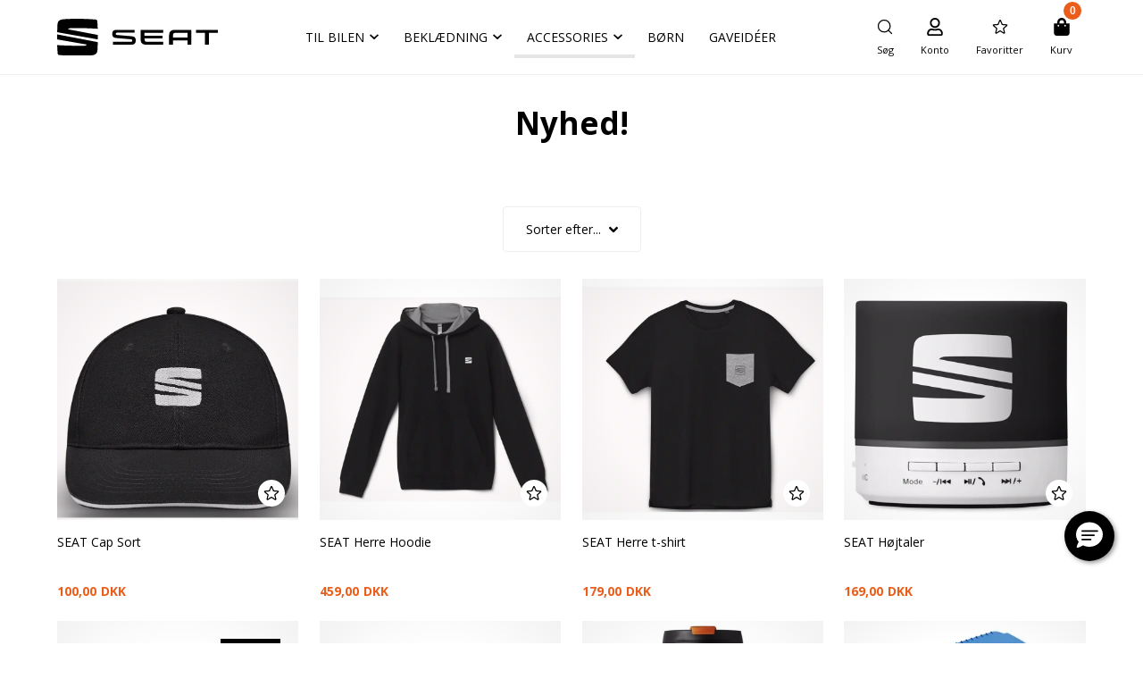

--- FILE ---
content_type: text/html; Charset=UTF-8
request_url: https://shop.seat.dk/shop/nyhed-58c1.html
body_size: 14846
content:
<!DOCTYPE html>
<html lang='da' class="webshop-html" xmlns:fb="http://ogp.me/ns/fb#">
<head>
<title>Nyhed!</title>
<script>
  window.dataLayer = window.dataLayer || [];
  function gtag(){ dataLayer.push(arguments); }
  gtag('consent', 'default', {
    'ad_storage': 'denied',
    'ad_user_data': 'denied',
    'ad_personalization': 'denied',
    'analytics_storage': 'denied',
    'functionality_storage': 'denied',
    'personalization_storage': 'denied',
    'security_storage': 'granted',
    'wait_for_update': 2000
  });
  gtag('set', 'ads_data_redaction', true);
  dataLayer.push({
    'consentmode': 'v2'
  });
</script>      
<script id="CookieConsent" src=https://policy.app.cookieinformation.com/uc.js data-culture="DA" type="text/javascript" data-gcm-version="2.0"></script>
<link rel="alternate" hreflang="da-dk" href="https://shop.seat.dk/shop/nyhed-58c1.html"/>
<link rel="alternate" hreflang="da-DK" href="https://www.cupradanmark-shop.dk/shop/-58c1.html"/>
<link rel="icon" type="image/x-icon" href="/images/favicon-seat.gif">
    <meta http-equiv="Content-Type" content="text/html;charset=UTF-8" />
    <meta name="generator" content="DanDomain Webshop" />
    <link rel="canonical" href="https://shop.seat.dk/shop/nyhed-58c1.html"/>
    <meta property="og:title" content="Nyhed!"/>
    <meta property="og:url" content="https://shop.seat.dk/shop/nyhed-58c1.html"/>
<meta name="google-site-verification" content="KEnmCLIfHzw-vMV_FOuoaYGHAj11CWoDFD1Wmwr8xuY" />
<meta name="google-site-verification" content="HOdkLQtmWFH6_1_KwK86UkMmQI_2c4rOH9G7e5IgJkA" />
    <meta http-equiv="Page-Enter" content="blendTrans(Duration=0)">
    <meta http-equiv="Page-Exit" content="blendTrans(Duration=0)">
    <script type="text/javascript">
        var UsesOwnDoctype = true
        var LanguageID = '26';
        var ReloadBasket = '';
        var MaxBuyMsg = 'Antal må ikke være større end';
        var MinBuyMsg = 'Antal må ikke være mindre end';
        var SelectVarMsg = 'Vælg variant før køb';
        var ProductNumber = '';
        var ProductVariantMasterID = '';
        var Keyword = '';
        var SelectVarTxt = 'Vælg variant';
        var ShowBasketUrl = '/shop/showbasket.html';
        var CurrencyReturnUrl = '/shop/nyhed-58c1.html';
        var ReqVariantSelect = 'true';
        var EnablePicProtect = false;
        var PicprotectMsg = '(c) Copyright';
        var AddedToBasketMessageTriggered = false;
        var CookiePolicy = {"cookiesRequireConsent":false,"allowTrackingCookies":true,"allowStatisticsCookies":true,"allowFunctionalCookies":true};
        setInterval(function(){SilentAjaxGetRequest(location.href);},900000);
    </script>
    <script type="text/javascript" src="/shop/frontend/public/js/webshop.all.min.js?v=8.117.5220"></script>
    <link rel="alternate" type="application/rss+xml" href="https://shop.seat.dk/shop/nyhed-58c1.rss">

<script>
  var alertbar = {
    'period':['01-12-2025', '28-12-2025'],
    'content':'For garanteret levering inden jul bestil senest den 15 december kl. 15:00. Julegaver kan byttes frem til den 15. januar 2026. Vores kundeservice er ikke at træffe fra den 23/12 - 28/12'
  }
</script>

<!-- Google Tag Manager -->
<script>(function(w,d,s,l,i){w[l]=w[l]||[];w[l].push({'gtm.start':
new Date().getTime(),event:'gtm.js'});var f=d.getElementsByTagName(s)[0],
j=d.createElement(s),dl=l!='dataLayer'?'&l='+l:'';j.async=true;j.src=
'https://www.googletagmanager.com/gtm.js?id='+i+dl;f.parentNode.insertBefore(j,f);
})(window,document,'script','dataLayer','GTM-K5PQ46F');</script>
<!-- End Google Tag Manager -->


<script src="https://skodashop.dk/images/skins/August/javascripts/ga4-ecommerce.js" type="text/javascript" defer></script>

<!-- Start of Sleeknote signup and lead generation tool - www.sleeknote.com -->
<script id="sleeknoteScript" type="text/javascript">
  (function () {
    var sleeknoteScriptTag = document.createElement("script");
    sleeknoteScriptTag.type = "text/javascript";
    sleeknoteScriptTag.charset = "utf-8";
    sleeknoteScriptTag.src = ("//sleeknotecustomerscripts.sleeknote.com/26686.js");
    var s = document.getElementById("sleeknoteScript");
    s.parentNode.insertBefore(sleeknoteScriptTag, s);
  })();
</script>
<!-- End of Sleeknote signup and lead generation tool - www.sleeknote.com -->

<meta http-equiv="X-UA-Compatible" content="IE=edge">
<meta name="viewport" content="initial-scale=1.0, maximum-scale=5.0, user-scalable=yes">
<link href="/images/skins/Bewise/css/main.v2.css" rel="stylesheet" type="text/css">
<link href="/images/skins/Bewise/css/popup.css" rel="stylesheet" type="text/css">
<link href="/images/skins/Bewise/css/favorites.css" rel="stylesheet" type="text/css">
<script type="text/javascript">
    var clerkConfig = {
        search: {
            template: 'search-page'
        },
        livesearch: {
            template: 'live-search',
            include_categories: true,
            categories_title: 'Kategorier',
            products_title: 'Produkter'
        },
        powerstep: {
            enabled: false,
            type: 'popup',
            image: '1',
            price: '',
            template: 'power-step-others-also-bought',
            added_to_basket_text: '{produktnavn} lagt i kurven!',
            continue_shopping_text: 'Shop videre',
            continue_to_checkout_text: 'Gå til indkøbskurven'
        },
		facets: {
            attributes: '[{&quot;attribute&quot;:&quot;price&quot;,&quot;title&quot;:&quot;Pris&quot;,&quot;position&quot;:&quot;1&quot;,&quot;checked&quot;:true},{&quot;attribute&quot;:&quot;categories&quot;,&quot;title&quot;:&quot;Kategori&quot;,&quot;position&quot;:&quot;2&quot;,&quot;checked&quot;:true}]',
			enabled: 1,
			target: '.wrapper article',
            design: '196104'
		},
        collect_baskets: {
            enabled: true
        }
    };
</script>
<style type="text/css">
    .clerk_powerstep_header {
        text-align: center;
    }
    .clerk_powerstep_header h2:before {
        content: '';
        display: inline-block;
        width: 28px;
        height: 28px;
        background-image: url([data-uri]);
        background-size: 28px;
        vertical-align: top;
        margin-right: 5px;
    }
    .clerk_powerstep_image {
        text-align: center;
    }
    .clerk_powerstep_image img {
        max-width: 250px;
    }
    .clerk_powerstep_clear {
        overflow: hidden;
    }
    .clerk_powerstep_button {
        border: 0;
        cursor: pointer;
        text-align: center;
        display: inline-block;
        padding: 12px 16px;
        font-size: 14px;
        background-color: #29b229;
        border-color: #128F06;
        color: #ffffff;
        transition: background-color 300ms ease-out;
    }
    .clerk_powerstep_button:hover {
        background-color: #128F06;
    }
    .clerk_powerstep_close {
        background-color: #868e96;
        border-color: #868e96;
    }
    .clerk_powerstep_close:hover {
        background-color: #727b84;
    }
    .clerk_powerstep_continue {
        float: right;
    }
    .clerk_powerstep_templates {
        margin-top: 20px;
    }
</style>
</head>


<body class="webshop-productlist webshop-body">
<script type="text/javascript">
  //const lang = "DK";
  //const brand = "Seat"
</script>
<div class="wrapper">
  <header>
    <div>
      <div class="header-left"><a class="shoplogo" href="/shop/frontpage.html"><img border="0" width="180" height="41" alt="Seat" class="WebShopSkinLogo" src="/images/skins/Bewise/images/logo-seat.svg"></a></div>
      <div class="header-center"><!--categories disk cache generated--><div id="ProductmenuContainer_DIV" class="ProductmenuContainer_DIV"><span class="Heading_Productmenu Heading_ProductMenu">Produkter<br></span><style type="text/css">.ProductMenu_MenuItemBold{font-weight:bold;}</style><ul id="ProductMenu_List"><li class="RootCategory_Productmenu has-dropdown"><a href="/shop/til-bilen-10s1.html" class="CategoryLink0_Productmenu Deactiv_Productmenu Deactiv_ProductMenu" title="Til bilen"><span class="ProductMenu_MenuItemBold">Til bilen</span></a><ul class="dropdown"><li class="SubCategory1_Productmenu has-dropdown"><a href="/shop/mii-27s1.html" class="CategoryLink1_Productmenu Deactiv_Productmenu Deactiv_ProductMenu" title="MII"><span class="ProductMenu_MenuItemBold">MII</span></a><ul class="dropdown"><li class="SubCategory2_Productmenu"><a href="/shop/mii-maatter-83c1.html" class="CategoryLink2_Productmenu Deactiv_Productmenu Deactiv_ProductMenu" title="MII måtter">MII måtter</a></li><li class="SubCategory2_Productmenu"><a href="/shop/mii-vinterhjul-115c1.html" class="CategoryLink2_Productmenu Deactiv_Productmenu Deactiv_ProductMenu" title="Mii Vinterhjul">Mii Vinterhjul</a></li></ul></li><li class="SubCategory1_Productmenu has-dropdown"><a href="/shop/leon-32s1.html" class="CategoryLink1_Productmenu Deactiv_Productmenu Deactiv_ProductMenu" title="Leon"><span class="ProductMenu_MenuItemBold">Leon</span></a><ul class="dropdown"><li class="SubCategory2_Productmenu"><a href="/shop/leon-maatter-78c1.html" class="CategoryLink2_Productmenu Deactiv_Productmenu Deactiv_ProductMenu" title="Leon måtter">Leon måtter</a></li><li class="SubCategory2_Productmenu"><a href="/shop/leon-vinterhjul-77c1.html" class="CategoryLink2_Productmenu Deactiv_Productmenu Deactiv_ProductMenu" title="Leon Vinterhjul">Leon Vinterhjul</a></li></ul></li><li class="SubCategory1_Productmenu has-dropdown"><a href="/shop/ibiza-33s1.html" class="CategoryLink1_Productmenu Deactiv_Productmenu Deactiv_ProductMenu" title="Ibiza"><span class="ProductMenu_MenuItemBold">Ibiza</span></a><ul class="dropdown"><li class="SubCategory2_Productmenu"><a href="/shop/ibiza-maatter-79c1.html" class="CategoryLink2_Productmenu Deactiv_Productmenu Deactiv_ProductMenu" title="Ibiza måtter">Ibiza måtter</a></li><li class="SubCategory2_Productmenu"><a href="/shop/ibiza-vinterhjul-71c1.html" class="CategoryLink2_Productmenu Deactiv_Productmenu Deactiv_ProductMenu" title="Ibiza Vinterhjul">Ibiza Vinterhjul</a></li></ul></li><li class="SubCategory1_Productmenu has-dropdown"><a href="/shop/toledo-35s1.html" class="CategoryLink1_Productmenu Deactiv_Productmenu Deactiv_ProductMenu" title="Toledo"><span class="ProductMenu_MenuItemBold">Toledo</span></a><ul class="dropdown"><li class="SubCategory2_Productmenu"><a href="/shop/toledo-maatter-80c1.html" class="CategoryLink2_Productmenu Deactiv_Productmenu Deactiv_ProductMenu" title="Toledo måtter">Toledo måtter</a></li></ul></li><li class="SubCategory1_Productmenu has-dropdown"><a href="/shop/alhambra-96s1.html" class="CategoryLink1_Productmenu Deactiv_Productmenu Deactiv_ProductMenu" title="Alhambra"><span class="ProductMenu_MenuItemBold">Alhambra</span></a><ul class="dropdown"><li class="SubCategory2_Productmenu"><a href="/shop/alhambra-maatter-97c1.html" class="CategoryLink2_Productmenu Deactiv_Productmenu Deactiv_ProductMenu" title="Alhambra måtter">Alhambra måtter</a></li></ul></li><li class="SubCategory1_Productmenu has-dropdown"><a href="/shop/arona-40s1.html" class="CategoryLink1_Productmenu Deactiv_Productmenu Deactiv_ProductMenu" title="Arona"><span class="ProductMenu_MenuItemBold">Arona</span></a><ul class="dropdown"><li class="SubCategory2_Productmenu"><a href="/shop/arona-maatter-81c1.html" class="CategoryLink2_Productmenu Deactiv_Productmenu Deactiv_ProductMenu" title="Arona måtter">Arona måtter</a></li><li class="SubCategory2_Productmenu"><a href="/shop/arona-vinterhjul-73c1.html" class="CategoryLink2_Productmenu Deactiv_Productmenu Deactiv_ProductMenu" title="Arona Vinterhjul">Arona Vinterhjul</a></li></ul></li><li class="SubCategory1_Productmenu has-dropdown"><a href="/shop/ateca-30s1.html" class="CategoryLink1_Productmenu Deactiv_Productmenu Deactiv_ProductMenu" title="Ateca"><span class="ProductMenu_MenuItemBold">Ateca</span></a><ul class="dropdown"><li class="SubCategory2_Productmenu"><a href="/shop/ateca-maatter-82c1.html" class="CategoryLink2_Productmenu Deactiv_Productmenu Deactiv_ProductMenu" title="Ateca måtter">Ateca måtter</a></li><li class="SubCategory2_Productmenu"><a href="/shop/ateca-vinterhjul-74c1.html" class="CategoryLink2_Productmenu Deactiv_Productmenu Deactiv_ProductMenu" title="Ateca Vinterhjul">Ateca Vinterhjul</a></li></ul></li><li class="SubCategory1_Productmenu"><a href="/shop/snekaeder-37c1.html" class="CategoryLink1_Productmenu Deactiv_Productmenu Deactiv_ProductMenu" title="Snekæder">Snekæder</a></li><li class="SubCategory1_Productmenu"><a href="/shop/tagboejler-38c1.html" class="CategoryLink1_Productmenu Deactiv_Productmenu Deactiv_ProductMenu" title="Tagbøjler">Tagbøjler</a></li><li class="SubCategory1_Productmenu has-dropdown"><a href="/shop/tarraco-50s1.html" class="CategoryLink1_Productmenu Deactiv_Productmenu Deactiv_ProductMenu" title="Tarraco"><span class="ProductMenu_MenuItemBold">Tarraco</span></a><ul class="dropdown"><li class="SubCategory2_Productmenu"><a href="/shop/tarraco-maatter-84c1.html" class="CategoryLink2_Productmenu Deactiv_Productmenu Deactiv_ProductMenu" title="Tarraco måtter">Tarraco måtter</a></li></ul></li><li class="SubCategory1_Productmenu has-dropdown"><a href="/shop/maatter-36s1.html" class="CategoryLink1_Productmenu Deactiv_Productmenu Deactiv_ProductMenu" title="Måtter"><span class="ProductMenu_MenuItemBold">Måtter</span></a><ul class="dropdown"><li class="SubCategory2_Productmenu"><a href="/shop/alhambra-maatter-97c1.html" class="CategoryLink2_Productmenu Deactiv_Productmenu Deactiv_ProductMenu" title="Alhambra måtter">Alhambra måtter</a></li><li class="SubCategory2_Productmenu"><a href="/shop/arona-maatter-81c1.html" class="CategoryLink2_Productmenu Deactiv_Productmenu Deactiv_ProductMenu" title="Arona måtter">Arona måtter</a></li><li class="SubCategory2_Productmenu"><a href="/shop/ateca-maatter-82c1.html" class="CategoryLink2_Productmenu Deactiv_Productmenu Deactiv_ProductMenu" title="Ateca måtter">Ateca måtter</a></li><li class="SubCategory2_Productmenu"><a href="/shop/ibiza-maatter-79c1.html" class="CategoryLink2_Productmenu Deactiv_Productmenu Deactiv_ProductMenu" title="Ibiza måtter">Ibiza måtter</a></li><li class="SubCategory2_Productmenu"><a href="/shop/leon-maatter-78c1.html" class="CategoryLink2_Productmenu Deactiv_Productmenu Deactiv_ProductMenu" title="Leon måtter">Leon måtter</a></li><li class="SubCategory2_Productmenu"><a href="/shop/mii-maatter-83c1.html" class="CategoryLink2_Productmenu Deactiv_Productmenu Deactiv_ProductMenu" title="MII måtter">MII måtter</a></li><li class="SubCategory2_Productmenu"><a href="/shop/tarraco-maatter-84c1.html" class="CategoryLink2_Productmenu Deactiv_Productmenu Deactiv_ProductMenu" title="Tarraco måtter">Tarraco måtter</a></li><li class="SubCategory2_Productmenu"><a href="/shop/toledo-maatter-80c1.html" class="CategoryLink2_Productmenu Deactiv_Productmenu Deactiv_ProductMenu" title="Toledo måtter">Toledo måtter</a></li></ul></li><li class="SubCategory1_Productmenu"><a href="/shop/altea-altea-xl-34c1.html" class="CategoryLink1_Productmenu Deactiv_Productmenu Deactiv_ProductMenu" title="Altea & Altea XL">Altea & Altea XL</a></li><li class="SubCategory1_Productmenu has-dropdown"><a href="/shop/komplethjul-faelge-41s1.html" class="CategoryLink1_Productmenu Deactiv_Productmenu Deactiv_ProductMenu" title="Komplethjul & fælge"><span class="ProductMenu_MenuItemBold">Komplethjul & fælge</span></a><ul class="dropdown"><li class="SubCategory2_Productmenu has-dropdown"><a href="/shop/sommerhjul-faelge-66s1.html" class="CategoryLink2_Productmenu Deactiv_Productmenu Deactiv_ProductMenu" title="Sommerhjul & Fælge"><span class="ProductMenu_MenuItemBold">Sommerhjul & Fælge</span></a><ul class="dropdown"></ul></li><li class="SubCategory2_Productmenu has-dropdown"><a href="/shop/vinterhjul-faelge-43s1.html" class="CategoryLink2_Productmenu Deactiv_Productmenu Deactiv_ProductMenu" title="Vinterhjul & Fælge"><span class="ProductMenu_MenuItemBold">Vinterhjul & Fælge</span></a><ul class="dropdown"><li class="SubCategory3_Productmenu"><a href="/shop/arona-vinterhjul-faelge-103c1.html" class="CategoryLink3_Productmenu Deactiv_Productmenu Deactiv_ProductMenu" title="Arona Vinterhjul & Fælge">Arona Vinterhjul & Fælge</a></li><li class="SubCategory3_Productmenu"><a href="/shop/ateca-vinterhjul-faelge-106c1.html" class="CategoryLink3_Productmenu Deactiv_Productmenu Deactiv_ProductMenu" title="Ateca Vinterhjul & Fælge">Ateca Vinterhjul & Fælge</a></li><li class="SubCategory3_Productmenu"><a href="/shop/ibiza-vinterhjul-faelge-107c1.html" class="CategoryLink3_Productmenu Deactiv_Productmenu Deactiv_ProductMenu" title="Ibiza Vinterhjul & Fælge">Ibiza Vinterhjul & Fælge</a></li><li class="SubCategory3_Productmenu"><a href="/shop/leon-vinterhjul-faelge-104c1.html" class="CategoryLink3_Productmenu Deactiv_Productmenu Deactiv_ProductMenu" title="Leon Vinterhjul & Fælge">Leon Vinterhjul & Fælge</a></li></ul></li></ul></li><li class="SubCategory1_Productmenu"><a href="/shop/bilferie-42c1.html" class="CategoryLink1_Productmenu Deactiv_Productmenu Deactiv_ProductMenu" title="Bilferie">Bilferie</a></li><li class="SubCategory1_Productmenu"><a href="/shop/plejemidler-49c1.html" class="CategoryLink1_Productmenu Deactiv_Productmenu Deactiv_ProductMenu" title="Plejemidler">Plejemidler</a></li></ul></li><li class="RootCategory_Productmenu has-dropdown"><a href="/shop/beklaedning-3s1.html" class="CategoryLink0_Productmenu Deactiv_Productmenu Deactiv_ProductMenu" title="Beklædning"><span class="ProductMenu_MenuItemBold">Beklædning</span></a><ul class="dropdown"><li class="SubCategory1_Productmenu"><a href="/shop/caps-og-tilbehoer-16c1.html" class="CategoryLink1_Productmenu Deactiv_Productmenu Deactiv_ProductMenu" title="Caps og tilbehør">Caps og tilbehør</a></li><li class="SubCategory1_Productmenu"><a href="/shop/t-shirts-46c1.html" class="CategoryLink1_Productmenu Deactiv_Productmenu Deactiv_ProductMenu" title="T-shirts">T-shirts</a></li></ul></li><li class="RootCategory_Productmenu has-dropdown"><a href="/shop/accessories-4s1.html" class="CategoryLink0_Productmenu Deactiv_Productmenu Deactiv_ProductMenu" title="Accessories"><span class="ProductMenu_MenuItemBold">Accessories</span></a><ul class="dropdown"><li class="SubCategory1_Productmenu"><a href="/shop/elektronik-20c1.html" class="CategoryLink1_Productmenu Deactiv_Productmenu Deactiv_ProductMenu" title="Elektronik">Elektronik</a></li><li class="SubCategory1_Productmenu"><a href="/shop/kontor-og-hjemmet-14c1.html" class="CategoryLink1_Productmenu Deactiv_Productmenu Deactiv_ProductMenu" title="Kontor og Hjemmet">Kontor og Hjemmet</a></li><li class="SubCategory1_Productmenu active"><a name="ActiveCategory_A" ID="ActiveCategory_A"></a><a href="/shop/nyhed-58c1.html" class="CategoryLink1_Productmenu Activ_Productmenu Activ_ProductMenu" title="Nyhed!">Nyhed!</a></li><li class="SubCategory1_Productmenu"><a href="/shop/noegleringe-og-lanyards-13c1.html" class="CategoryLink1_Productmenu Deactiv_Productmenu Deactiv_ProductMenu" title="Nøgleringe og lanyards">Nøgleringe og lanyards</a></li><li class="SubCategory1_Productmenu"><a href="/shop/sport-og-fritid-21c1.html" class="CategoryLink1_Productmenu Deactiv_Productmenu Deactiv_ProductMenu" title="Sport og Fritid">Sport og Fritid</a></li><li class="SubCategory1_Productmenu"><a href="/shop/tasker-og-kufferter-12c1.html" class="CategoryLink1_Productmenu Deactiv_Productmenu Deactiv_ProductMenu" title="Tasker og kufferter">Tasker og kufferter</a></li><li class="SubCategory1_Productmenu"><a href="/shop/ure-11c1.html" class="CategoryLink1_Productmenu Deactiv_Productmenu Deactiv_ProductMenu" title="Ure">Ure</a></li></ul></li><li class="RootCategory_Productmenu"><a href="/shop/boern-7c1.html" class="CategoryLink0_Productmenu Deactiv_Productmenu Deactiv_ProductMenu" title="Børn">Børn</a></li><li class="RootCategory_Productmenu"><a href="/shop/gaveideer-9c1.html" class="CategoryLink0_Productmenu Deactiv_Productmenu Deactiv_ProductMenu" title="Gaveidéer">Gaveidéer</a></li></ul><!--<CategoryStructure></CategoryStructure>--></div><input type="hidden" value="2" id="RootCatagory"><!--categories loaded in: 121ms--></div>
      <div class="header-right">
        <span class="btnsearch headerBox"><img width="20" height="20" alt="Søg" class="icon" src="/images/skins/Bewise/images/icon-search.svg"><label>Søg</label></span>
        <a href="/shop/customer.html" class="btnAccount headerBox"><img class="icon" width="18" height="20" alt="Konto" src="/images/skins/Bewise/images/icon-user.svg"><label>Konto</label></a>
        <a href="/shop/favorites.html" class="headerBox favorites">
          <span class="count"></span>
          <img src="/images/skins/Bewise/images/icon-heart.svg" alt="Favoritter" width="20" height="20">
          <label>Favoritter</label>
        </a>
        <!--<a class="btnFavorites headerBox" href="/shop/favorites.html"><span class="count"></span><img width="20" height="20" alt="Favorit" class="icon" src="/images/skins/Bewise/images/icon-favorites.svg"></a>-->
        <div class="btnMenu headerBox"><img width="18" height="20" alt="Menu" class="icon" src="/images/skins/Bewise/images/icon-menu.svg"></div>
        <div class="basket headerBox" data-cards="DD_SHOP5_NONE" data-count="0"><span class="count">0</span><img width="18" height="20" alt="Kurv" class="icon" src="/images/skins/Bewise/images/icon-basket.svg"><label>Kurv</label><span class="currency">DKK</span><div class="miniBasket">
<div class="miniBasketFooter">
<div class="line"><span></span><span></span></div>
<div class="line total"><span>I alt</span><span>0,00 DKK</span></div>
</div><a title="Vis kurv" class="button" href="/shop/showbasket.html">Vis indkøbskurv</a></div>
</div>

      </div>
    </div>
  </header>
  <div class="search"><form ID="Search_Form" method="POST" action="/shop/search-1.html" style="margin:0;"><input type="hidden" name="InitSearch" value="1"><span class="SearchTitle_SearchPage">Indtast din søgning</span><br><input type="text" name="Keyword" maxlength="50" size="12" class="SearchField_SearchPage" value=""><span class="nbsp">&nbsp;</span><input type="submit" value="Søg" name="Search" class="SubmitButton_SearchPage"><br></form></div>
  <article>
    <div id="Content_Productlist"><h1>Nyhed!</h1>
<div class="breadcrumb"></div>
<div class="category-description"><style type="text/css">
.CmsPageStyle
{
padding-left:px;
padding-right:px;
padding-top:px;
padding-bottom:px;
}
.CmsPageStyle_Table{width:100%;height:100%;}
</style>

<table class="CmsPageStyle_Table" border="0" cellspacing="0" cellpadding="0"><tr><td class="CmsPageStyle" valign="top">			</td></tr></table></div><span class="clerk" data-category="CATEGORY_ID" data-template="@category-page-popular"></span><div class="productlistToolsContainer">
<div class="productlistTools"><span class="found">8</span><table cellspacing="0" cellpadding="0" id="Productlist_Sort_table" class="Productlist_Sort_table">
<tr>
<td align="right"><select align="right" id="Productlist_Sort_Select" class="Productlist_Sort_Select" name="SortField" onchange="ChangeSortOrder(this)"><option value="Default">Sorter efter...</option>
<option value="price_asc">Pris - stigende</option>
<option value="price_desc">Pris - faldende</option>
<option value="addeddate_asc">Ældste først</option>
<option value="addeddate_desc">Nyeste først</option>
<option value="sold_desc">Antal solgte</option></select></td>
</tr>
</table>
</div>
</div>
<ul class="ProductList_Custom_UL"><li CLASS="BackgroundColor1_Productlist"><Form style="margin:0px;" METHOD="POST" ACTION="/shop/basket.asp" NAME="myform6H1084303  KAA" ID="productlistBuyForm920" ONSUBMIT="return BuyProduct(this,'1','0','False');"><INPUT TYPE="hidden" NAME="VerticalScrollPos" VALUE=""><INPUT TYPE="hidden" NAME="BuyReturnUrl" VALUE="/shop/nyhed-58c1.html"><INPUT TYPE="hidden" NAME="Add" VALUE="1"><INPUT TYPE="hidden" NAME="ProductID" VALUE="6H1084303  KAA"><div class="product">
<div style="display:none;"></div>
<div class="image"><a href="/shop/seat-cap-sort-920p.html" onclick=""><img alt="SEAT Cap Sort" height="375" loading="lazy" src="/images/6H1084303  KAF-t.webp" width="375"></a><div class="add_favorites" data-favorites="920" data-tooltip="Gem varen"></div>
</div>
<div class="info">
<div class="name"><A href="/shop/seat-cap-sort-920p.html" title="SEAT Cap Sort">SEAT Cap Sort</A></div>
<div class="price" data-currency="DKK" data-package="">100,00<span class="currency">DKK</span></div>
<div class="buy"><INPUT TYPE="TEXT" NAME="AMOUNT" SIZE="3" MAXLENGTH="6" BORDER="0" CLASS="TextInputField_Productlist TextInputField_ProductList BuyButton_ProductList" VALUE="1" ID="productlistAmountInput920"><INPUT TYPE="IMAGE" BORDER="0" CLASS="BuyButton_ProductList" src="/images/design/koebknap_dk.png" ID="productlistBuyButton920"><input class="hidden" type="submit" value="Læg i kurven"></div>
</div>
</div>
</Form><script type="text/javascript">
          $(function(){updateBuyControlsMulti('920')});
        </script></li><li CLASS="BackgroundColor2_Productlist"><Form style="margin:0px;" METHOD="POST" ACTION="/shop/basket.asp" NAME="myform6H1084130B KAA" ID="productlistBuyForm910" ONSUBMIT="return BuyProduct(this,'1','0','False');"><INPUT TYPE="hidden" NAME="VerticalScrollPos" VALUE=""><INPUT TYPE="hidden" NAME="BuyReturnUrl" VALUE="/shop/nyhed-58c1.html"><INPUT TYPE="hidden" NAME="Add" VALUE="1"><INPUT TYPE="hidden" NAME="ProductID" VALUE="6H1084130B KAA"><div class="product">
<div style="display:none;"></div>
<div class="image"><a href="/shop/seat-herre-hoodie-910p.html" onclick=""><img alt="SEAT Herre Hoodie" height="375" loading="lazy" src="/images/6H1084130B KAA-t.webp" width="375"></a><div class="add_favorites" data-favorites="910" data-tooltip="Gem varen"></div>
</div>
<div class="info">
<div class="name"><A href="/shop/seat-herre-hoodie-910p.html" title="SEAT Herre Hoodie">SEAT Herre Hoodie</A></div>
<div class="price" data-currency="DKK" data-package="">459,00<span class="currency">DKK</span></div>
<div class="buy"><input class="hidden" type="submit" value="Læg i kurven"></div>
</div>
</div>
</Form><script type="text/javascript">
          $(function(){updateBuyControlsMulti('910')});
        </script></li><li CLASS="BackgroundColor1_Productlist"><Form style="margin:0px;" METHOD="POST" ACTION="/shop/basket.asp" NAME="myform6H1084200A KCA" ID="productlistBuyForm914" ONSUBMIT="return BuyProduct(this,'1','0','False');"><INPUT TYPE="hidden" NAME="VerticalScrollPos" VALUE=""><INPUT TYPE="hidden" NAME="BuyReturnUrl" VALUE="/shop/nyhed-58c1.html"><INPUT TYPE="hidden" NAME="Add" VALUE="1"><INPUT TYPE="hidden" NAME="ProductID" VALUE="6H1084200A KCA"><div class="product">
<div style="display:none;"></div>
<div class="image"><a href="/shop/seat-herre-t-shirt-914p.html" onclick=""><img alt="SEAT Herre t-shirt" height="375" loading="lazy" src="/images/6H1084200A KCA-t.webp" width="375"></a><div class="add_favorites" data-favorites="914" data-tooltip="Gem varen"></div>
</div>
<div class="info">
<div class="name"><A href="/shop/seat-herre-t-shirt-914p.html" title="SEAT Herre t-shirt">SEAT Herre t-shirt</A></div>
<div class="price" data-currency="DKK" data-package="">179,00<span class="currency">DKK</span></div>
<div class="buy"><input class="hidden" type="submit" value="Læg i kurven"></div>
</div>
</div>
</Form><script type="text/javascript">
          $(function(){updateBuyControlsMulti('914')});
        </script></li><li CLASS="BackgroundColor2_Productlist"><Form style="margin:0px;" METHOD="POST" ACTION="/shop/basket.asp" NAME="myform6H1087621  KAA" ID="productlistBuyForm907" ONSUBMIT="return BuyProduct(this,'1','0','False');"><INPUT TYPE="hidden" NAME="VerticalScrollPos" VALUE=""><INPUT TYPE="hidden" NAME="BuyReturnUrl" VALUE="/shop/nyhed-58c1.html"><INPUT TYPE="hidden" NAME="Add" VALUE="1"><INPUT TYPE="hidden" NAME="ProductID" VALUE="6H1087621  KAA"><div class="product">
<div style="display:none;"></div>
<div class="image"><a href="/shop/seat-hoejtaler-907p.html" onclick=""><img alt="SEAT Højtaler" height="375" loading="lazy" src="/images/6H1087621  KAA-t.webp" width="375"></a><div class="add_favorites" data-favorites="907" data-tooltip="Gem varen"></div>
</div>
<div class="info">
<div class="name"><A href="/shop/seat-hoejtaler-907p.html" title="SEAT Højtaler">SEAT Højtaler</A></div>
<div class="price" data-currency="DKK" data-package="">169,00<span class="currency">DKK</span></div>
<div class="buy"><INPUT TYPE="TEXT" NAME="AMOUNT" SIZE="3" MAXLENGTH="6" BORDER="0" CLASS="TextInputField_Productlist TextInputField_ProductList BuyButton_ProductList" VALUE="1" ID="productlistAmountInput907"><INPUT TYPE="IMAGE" BORDER="0" CLASS="BuyButton_ProductList" src="/images/design/koebknap_dk.png" ID="productlistBuyButton907"><input class="hidden" type="submit" value="Læg i kurven"></div>
</div>
</div>
</Form><script type="text/javascript">
          $(function(){updateBuyControlsMulti('907')});
        </script></li><li CLASS="BackgroundColor1_Productlist"><Form style="margin:0px;" METHOD="POST" ACTION="/shop/basket.asp" NAME="myform6H1069690  KAA" ID="productlistBuyForm922" ONSUBMIT="return BuyProduct(this,'1','0','False');"><INPUT TYPE="hidden" NAME="VerticalScrollPos" VALUE=""><INPUT TYPE="hidden" NAME="BuyReturnUrl" VALUE="/shop/nyhed-58c1.html"><INPUT TYPE="hidden" NAME="Add" VALUE="1"><INPUT TYPE="hidden" NAME="ProductID" VALUE="6H1069690  KAA"><div class="product">
<div class="news">
		Nyhed
	</div>
<div style="display:none;"></div>
<div class="image"><a href="/shop/seat-minilygte-922p.html" onclick=""><img alt="SEAT Minilygte" height="375" loading="lazy" src="/images/6H1069690  KAA-t.webp" width="375"></a><div class="add_favorites" data-favorites="922" data-tooltip="Gem varen"></div>
</div>
<div class="info">
<div class="name"><A href="/shop/seat-minilygte-922p.html" title="SEAT Minilygte">SEAT Minilygte</A></div>
<div class="price" data-currency="DKK" data-package="">42,00<span class="currency">DKK</span></div>
<div class="buy"><INPUT TYPE="TEXT" NAME="AMOUNT" SIZE="3" MAXLENGTH="6" BORDER="0" CLASS="TextInputField_Productlist TextInputField_ProductList BuyButton_ProductList" VALUE="1" ID="productlistAmountInput922"><INPUT TYPE="IMAGE" BORDER="0" CLASS="BuyButton_ProductList" src="/images/design/koebknap_dk.png" ID="productlistBuyButton922"><input class="hidden" type="submit" value="Læg i kurven"></div>
</div>
</div>
</Form><script type="text/javascript">
          $(function(){updateBuyControlsMulti('922')});
        </script></li><li CLASS="BackgroundColor2_Productlist"><Form style="margin:0px;" METHOD="POST" ACTION="/shop/basket.asp" NAME="myform6H1087600  KAA" ID="productlistBuyForm909" ONSUBMIT="return BuyProduct(this,'1','0','False');"><INPUT TYPE="hidden" NAME="VerticalScrollPos" VALUE=""><INPUT TYPE="hidden" NAME="BuyReturnUrl" VALUE="/shop/nyhed-58c1.html"><INPUT TYPE="hidden" NAME="Add" VALUE="1"><INPUT TYPE="hidden" NAME="ProductID" VALUE="6H1087600  KAA"><div class="product">
<div style="display:none;"></div>
<div class="image"><a href="/shop/seat-paraply-sammenklappelig-909p.html" onclick=""><img alt="SEAT Paraply, sammenklappelig" height="375" loading="lazy" src="/images/6H1087600  KAA-t.webp" width="375"></a><div class="add_favorites" data-favorites="909" data-tooltip="Gem varen"></div>
</div>
<div class="info">
<div class="name"><A href="/shop/seat-paraply-sammenklappelig-909p.html" title="SEAT Paraply, sammenklappelig">SEAT Paraply, sammenklappelig</A></div>
<div class="price" data-currency="DKK" data-package="">369,00<span class="currency">DKK</span></div>
<div class="buy"><INPUT TYPE="TEXT" NAME="AMOUNT" SIZE="3" MAXLENGTH="6" BORDER="0" CLASS="TextInputField_Productlist TextInputField_ProductList BuyButton_ProductList" VALUE="1" ID="productlistAmountInput909"><INPUT TYPE="IMAGE" BORDER="0" CLASS="BuyButton_ProductList" src="/images/design/koebknap_dk.png" ID="productlistBuyButton909"><input class="hidden" type="submit" value="Læg i kurven"></div>
</div>
</div>
</Form><script type="text/javascript">
          $(function(){updateBuyControlsMulti('909')});
        </script></li><li CLASS="BackgroundColor1_Productlist"><Form style="margin:0px;" METHOD="POST" ACTION="/shop/basket.asp" NAME="myform6H1069604  KAA" ID="productlistBuyForm908" ONSUBMIT="return BuyProduct(this,'1','0','False');"><INPUT TYPE="hidden" NAME="VerticalScrollPos" VALUE=""><INPUT TYPE="hidden" NAME="BuyReturnUrl" VALUE="/shop/nyhed-58c1.html"><INPUT TYPE="hidden" NAME="Add" VALUE="1"><INPUT TYPE="hidden" NAME="ProductID" VALUE="6H1069604  KAA"><div class="product">
<div style="display:none;"></div>
<div class="image"><a href="/shop/seat-termokrus-908p.html" onclick=""><img alt="SEAT Termokrus" height="375" loading="lazy" src="/images/6H1069604  KAA-t.webp" width="375"></a><div class="add_favorites" data-favorites="908" data-tooltip="Gem varen"></div>
</div>
<div class="info">
<div class="name"><A href="/shop/seat-termokrus-908p.html" title="SEAT Termokrus">SEAT Termokrus</A></div>
<div class="price" data-currency="DKK" data-package="">175,00<span class="currency">DKK</span></div>
<div class="buy"><INPUT TYPE="TEXT" NAME="AMOUNT" SIZE="3" MAXLENGTH="6" BORDER="0" CLASS="TextInputField_Productlist TextInputField_ProductList BuyButton_ProductList" VALUE="1" ID="productlistAmountInput908"><INPUT TYPE="IMAGE" BORDER="0" CLASS="BuyButton_ProductList" src="/images/design/koebknap_dk.png" ID="productlistBuyButton908"><input class="hidden" type="submit" value="Læg i kurven"></div>
</div>
</div>
</Form><script type="text/javascript">
          $(function(){updateBuyControlsMulti('908')});
        </script></li><li CLASS="BackgroundColor2_Productlist"><Form style="margin:0px;" METHOD="POST" ACTION="/shop/basket.asp" NAME="myform000087703LS" ID="productlistBuyForm1354" ONSUBMIT="return BuyProduct(this,'1','0','False');"><INPUT TYPE="hidden" NAME="VerticalScrollPos" VALUE=""><INPUT TYPE="hidden" NAME="BuyReturnUrl" VALUE="/shop/nyhed-58c1.html"><INPUT TYPE="hidden" NAME="Add" VALUE="1"><INPUT TYPE="hidden" NAME="ProductID" VALUE="000087703LS"><div class="product">
<div style="display:none;"></div>
<div class="image"><a href="/shop/seat-tysk-parkeringsskive-1354p.html" onclick=""><img alt="SEAT Tysk parkeringsskive, Is- og Vand skraber" height="375" loading="lazy" src="/images/000087703LS-t.webp" width="375"></a><div class="add_favorites" data-favorites="1354" data-tooltip="Gem varen"></div>
</div>
<div class="info">
<div class="name"><A href="/shop/seat-tysk-parkeringsskive-1354p.html" title="SEAT Tysk parkeringsskive, Is- og Vand skraber">SEAT Tysk parkeringsskive, Is- og Vand skraber</A></div>
<div class="price" data-currency="DKK" data-package="">35,00<span class="currency">DKK</span></div>
<div class="buy"><INPUT TYPE="TEXT" NAME="AMOUNT" SIZE="3" MAXLENGTH="6" BORDER="0" CLASS="TextInputField_Productlist TextInputField_ProductList BuyButton_ProductList" VALUE="1" ID="productlistAmountInput1354"><INPUT TYPE="IMAGE" BORDER="0" CLASS="BuyButton_ProductList" src="/images/design/koebknap_dk.png" ID="productlistBuyButton1354"><input class="hidden" type="submit" value="Læg i kurven"></div>
</div>
</div>
</Form><script type="text/javascript">
          $(function(){updateBuyControlsMulti('1354')});
        </script></li></ul>
<div class="pager">
<div class="prev"></div>
<div class="pages">
                 
            
                 
            </div>
<div class="next"></div>
</div><script type="text/javascript">AddImageOverlay('','/images/design/Frontend_SpecialOffer_vareliste.png',0,'20','ProdList_SpecialOffer');
                </script><script type="text/javascript">AddImageOverlay('','/shop/graphics/savings_label_small.png',1,'10','ProdList_Savings','','',0,26,9,'#FFFFFF',12);
                </script></div><!--Products loaded in 221ms-->
  </article>
  <div class="usp">
    <div>
      <div>
        <img alt="Levering" width="45" height="45" loading="lazy" src="/images/skins/Bewise/images/icon-truck.svg" />
        <span>Gratis fragt på køb over 499 kr.</span>
        <small>På ordrer under 499 kr. er fragtprisen fra 49 kr.</small>
      </div>
      <div>
        <img alt="Kundeservice" width="45" height="45" loading="lazy" src="/images/skins/Bewise/images/icon-phone-black.svg" />
        <span>Kundeservice 7070 1537</span>
        <small>Mandag-torsdag 8:00-16:00, Fredag 8:00-15:30  på tlf.,chat & mail </small>
      </div>
      <div>
        <img alt="Levering" width="45" height="45" loading="lazy" src="/images/skins/Bewise/images/icon-clock.svg" />
        <span>Leveringstid 2-5 hverdage</span>
        <small></small>
      </div>
      <div>
        <img alt="Returret" width="45" height="45" loading="lazy" src="/images/skins/Bewise/images/icon-return-black.svg" />
        <span>Gratis & nem retur</span>
        <small>14 dages fuld returret</small>
      </div>
    </div>
  </div>
  <footer>
    <ul class="TopMenu_MenuItems"><li class="TopMenu_MenuItem TopMenu_MenuItem_Idle"><a class="Link_Topmenu Link_Idle_Topmenu" href="/">Forside</a></li><li class="TopMenu_MenuItem TopMenu_MenuItem_Idle"><a class="Link_Topmenu Link_Idle_Topmenu" href="/shop/specialoffer-ALL-1.html">Tilbud</a></li><li class="TopMenu_MenuItem TopMenu_MenuItem_Idle"><a class="Link_Topmenu Link_Idle_Topmenu" href="/shop/terms.html">Vilkår</a></li><li class="TopMenu_MenuItem TopMenu_MenuItem_Idle"><a class="Link_Topmenu Link_Idle_Topmenu" href="/shop/favorites.html?Cookiesync=1">Favorit</a></li><li class="TopMenu_MenuItem TopMenu_MenuItem_External"><a class="Link_Topmenu Link_External_Topmenu" href='https://gdpr.semler.dk/documents/Privatlivspolitik-Skandinavisk-Motor-Co.pdf' target='_blank'>Privatlivspolitik</a></li><li class="TopMenu_MenuItem TopMenu_MenuItem_External"><a class="Link_Topmenu Link_External_Topmenu" href='http://shop.seat.dk/shop/cms-14.html' target='main'>Cookiepolitik</a></li><li class="TopMenu_MenuItem TopMenu_MenuItem_External"><a class="Link_Topmenu Link_External_Topmenu" href='https://www.seat.dk' target='_blank'>Se også SEAT.dk</a></li><li class="TopMenu_MenuItem TopMenu_MenuItem_Idle"><a class="Link_Topmenu Link_Idle_Topmenu" href="/shop/cms-40.html">FAQ</a></li><li class="TopMenu_MenuItem TopMenu_MenuItem_Idle"><a class="Link_Topmenu Link_Idle_Topmenu" href="/shop/cms-tilgaengelighed.html">Tilgængelighedserklæring</a></li></ul>
    <section>
      <div>
        <strong>Kundeservice</strong>
        Skandinavisk Motor Co.<br />
        Park Allé 355,<br />
        DK-2605 Brøndby, Danmark<br />
        <a href="mailto:Info@seat.dk ">Info@seat.dk </a><br />
        Tlf. ( 0045 ) 70 70 15 37
      </div>
      <div class="menu">
        <strong>Information</strong>
      </div>
      <div>
        <strong>Genveje</strong>
        <a href="/shop/beklaedning-36s1.html">Beklædning</a><br />
        <a href="/shop/accessories-35s1.html">Accessories</a><br />
        <a href="/shop/fritid-6s1.html">Fritid</a><br />
        <a href="/shop/boern-7c1.html">Børn</a><br />
        <a href="/shop/modelbiler-15c1.html">Modelbiler</a><br />
        <a href="/shop/gaveideer-9c1.html">Gaveidéer</a><br />
        <a href="/shop/til-bilen-10c1.html">Til bilen</a>
      </div>
      <div>
        <a title="Seat facebook" target="_blank" href="https://www.facebook.com/SEATDanmark" class="social"><img alt="Seat facebook" width="13" height="20" loading="lazy" src="/images/skins/Bewise/images/icon-facebook-white.svg"></a><br /><br />
        <div class="creditcards">
          <span><img alt="DK" width="35" height="20" loading="lazy" src="/images/skins/Bewise/images/creditcard-dk.svg"></span>
          <span><img alt="Visa" width="32" height="20" loading="lazy" src="/images/skins/Bewise/images/creditcard-visa.svg"></span>
          <span><img alt="Mastercard" width="32" height="20" loading="lazy" src="/images/skins/Bewise/images/creditcard-mastercard.svg"></span>
          <span><img alt="Meistro" width="32" height="20" loading="lazy" src="/images/skins/Bewise/images/creditcard-meistro.svg"></span>
          <span><img alt="JCB" width="32" height="20" loading="lazy" src="/images/skins/Bewise/images/creditcard-jcb.svg"></span>
          <span><img alt="MobilePay" width="62" height="20" loading="lazy" src="/images/skins/Bewise/images/creditcard-mp.svg"></span>
        </div>
      </div>
    </section>
  </footer>
      <div class="op-popup op-popup--hidden">
    <div class="op-popup__container">
      <div class="op-popup__close">x</div>
        <!--<img class="op-popup__image" src="/images/skins/Amsterdam/images/popup3.jpg" />-->
        <h2 class="op-popup__header">Betingelser</h2>
        <div class="op-popup__content">
            <p style="margin-top:10px;">Du giver samtykke til, at <a href="https://www.seat.dk/samtykke/">autoriserede SEAT/CUPRA-forhandlere (32/19), SEAT/CUPRA-servicepartnere (44) og Volkswagen Semler Finans Danmark A/S (SEAT and CUPRA Finans) </a> kan ringe til dig med henblik på at indgå en aftale om service og reparation af min bil, forsikringsprodukter, leasing og finansiering ved køb af ny bil, køb af en ny eller brugt bil samt køb af ladeløsning til plug-in hybrid og elbiler. 

<p>Ved at tilmelde dig, giver du samtidig samtykke til at modtage nyheder og tilbud, herunder indkaldelse til service fra <a href="https://www.seat.dk/samtykke/">Skandinavisk Motor Co. A/S, autoriserede SEAT/CUPRA-forhandlere (32/19) og autoriserede SEAT/CUPRA-servicepartnere (44) </a> i Danmark, Clever A/S og Volkswagen Semler Finans Danmark A/S (SEAT and CUPRA Finans) via post, e-mail, SMS, App, push beskeder, widgets, notifikationer, private beskeder og besvarelse af kommentarer på Facebook, Messenger, YouTube, LinkedIn, Snapchat, Twitter, og Instagram. Nyheder og tilbud vil vedrøre vores <a href="https://www.seat.dk/samtykke/selskaber/"> produktkategorier </a>

<p>Markedsføringen tilrettelægges, så den tager højde for præferencer og interesser bl.a. på baggrund af oplysninger indsamlet gennem cookies om din adfærd på Skandinavisk Motor Co. A/S’ hjemmesider.</p> 

<p>Du giver også samtykke til, at dine personoplysninger må deles mellem og behandles af ovennævnte selskaber til markedsføringsformål. Personoplysningerne behandles i overensstemmelse med databeskyttelseslovgivningen og vores privatlivspolitikker, som du kan læse mere om <a href="https://www.seat.dk/samtykke/">her</a>. </p> 

<p>Du kan til enhver tid trække dit samtykke tilbage og bede os ophøre med at behandle dine personoplysninger til markedsføringsformål.</p> 
        </div>
        <div class="op-popup__actions">
          <div class="op-popup__button">Acceptér betingelser og tilmeld nyhedsbrev</div>
        </div>
    </div>
</div>
<div class="productFilter">
  <script>$(document ).ready(function() {buildCategoryFilter('?CatIdentity=58&ContentPage=productlist&Search=0&AdvSearch=0')});</script><div id="ProductFilter-Container"></div>
</div><script type="text/javascript">
  	const lang 				= "DK";
	const urltilcss			= '/op/assets/css/float-styles.css';
	var geekstatus 			= "offline";
  
  	const lid				= "";															// maillist id
	const urlback			= '/op/assets/images/background.jpg'; 							// venstre billede
  
  	const appPage 			= "https://shop.seat.dk/shop/cms-godkend-email-teskt.html";
	//const appUrl			= "https://mn.app.onlineplus.dk/permissions/porsche/signup.php";
  	const brand 			= "Seat"
    const shopNavn 			= "Seat shop";
    const campaign			= "Website-popup";
  	const source			= location.host;
  	const sourceUrl			= location.href;
  	const email_placehold	= 'Indtast e-mail';								// email placeholder text
	const Fnavn_placeholder = 'Fornavn'										// navn placeholder
  	const Lnavn_placeholder = 'Efternavn'									// navn placeholder
	const submit_text		= 'Accepter betingelser og tilmeld nyhedsbrev';	// submit button tekst
	
  	const ajax_fail_header 	= 'Noget gik galt, vi beklager ulejligheden';
  	var ajax_fail_mail 		= 'esupport@seat.dk';
  	const ajax_fail_body 	= '<p><a href="javascript:location.reload()">Prøv igen</a> eller kontakt ' + shopNavn + ' på <a href="mailto:'+ajax_fail_mail+'">' + ajax_fail_mail + '</a></p>';
  
	const validEmail		= 'Indtast en gyldig e-mail';
	const fatalErrorMsg		= 'Noget gik galt kontakt '+shopNavn;
	const errorMsg			= 'E-mail adressen er allerede tilmeldt';
	const loadingMsg		= 'Tilføjer e-mail adresse...';
	const knap_tekst 		= "Tilmeld nyhedsbrev og spar 10 procent"; 					// tekst på foldet sammen "knappen"
	const geekH1			= 'Få 10% rabat';											// h1
	const geekh2			= '';														// h2
	const geekh3			= 'Tilmeld dig vores nyheder og opnå 10 % på dit næste køb';// h3
	const forbehold			= '';														// forbehold tekst
	const personLink		= '/privatlivspolitik/';									// link til persondata side
  
  	const successMessage	= '<h1>Tak for din tilmelding</h1><h2>Benyt rabatkoden XCVBTH og få 10% på dit onlinekøb.</h2><p> Rabatkoden kan ikke ombyttes til kontanter og kan kun benyttes en gang. Koden er gyldig t.o.m. den 15 december 2023.</p><p>Rabatkoden kan ikke benyttes sammen med andre rabatkoder og kan kun benyttes på '+shopNavn+'</p>';
  
	// det med småt
	const smallTekst 		= '* Rabatkoden kan ikke ombyttes til kontanter og kan kun benyttes en gang. Rabatkoden kan ikke benyttes sammen med andre rabatkoder og kan kun benyttes på  ' + shopNavn + '.<br/>Når du henvender dig behandler vi dine personoplysninger. Læs mere om behandlingen <a href="https://www.seat.dk/samtykke/" target="blank">her</a>.';
  /*
  	var lang,	shopNavn, submit_text, email_placehold, knap_tekst,geekH1, geekh2, geekh3, forbehold,personLink,smallTekst,validEmail,successMessage,fatalErrorMsg,errorMsg,lid,urlback,loadingMsg;
  	let geekstatus 	= "test"; // change to "test" to deactivate
	
  	const appUrl	= "https://mn.app.onlineplus.dk/permissions/seat/signup.php";
  	const appPage 	= "https://shop.seat.dk/shop/cms-godkend-email-teskt.html";
  
	lid				= "";			// maillist id
	shopNavn 		= "Seat shop";
	urlback			= '';
	
	validEmail		= 'Indtast en gyldig e-mail';
	successMessage	= '<h1>Tak for din tilmelding</h1><h2>Benyt rabatkoden XCVBTH og få 10% på dit onlinekøb.</h2><p>Vi har sendt dig en mail, hvor du kan fuldføre registreringen. Rabatkoden kan ikke ombyttes til kontanter og kan kun benyttes en gang. Koden er gyldig t.o.m. den 15 december 2023.</p><p>Rabatkoden kan ikke benyttes sammen med andre rabatkoder og kan kun benyttes på shop.seat.dk</p>';
	fatalErrorMsg	= 'Noget gik galt kontakt '+shopNavn;
	errorMsg		= 'E-mail adressen er allerede tilmeldt';
	loadingMsg		= 'Tilføjer e-mail adresse...';
	
	// tekst på foldet sammen "knappen"
	knap_tekst 		= "Tilmeld nyhedsbrev og spar 10 procent";

	// h1
	geekH1			= 'Få 10% rabat';
	// h2
	geekh2			= '';
	// h3
	geekh3			= 'Tilmeld dig vores nyheder og opnå 10 % på dit næste køb';
	// forbehold tekst
	forbehold		= '';
	// link til persondata side
	personLink		= '/privatlivspolitik/';
	// det med småt
	
	smallTekst 		= '* Rabatkoden kan ikke ombyttes til kontanter og kan kun benyttes en gang. Rabatkoden kan ikke benyttes sammen med andre rabatkoder og kan kun benyttes på  ' + shopNavn + '.<br/>Når du henvender dig behandler vi dine personoplysninger. Læs mere om behandlingen <a href="https://www.seat.dk/samtykke/" target="blank">her</a>.';

	email_placehold	= 'Indtast e-mail';									// email placeholder text
	navn_placeholder= 'Fulde navn'										// navn placeholder
	submit_text		= 'Accepter betingelser og tilmeld nyhedsbrev';		// submit button tekst}
    */
</script>
<!--script type="text/javascript" src="/op/assets/js/float.js?v=1f4b5" async></script-->
<script type="text/javascript" src="https://onlineplus-api.semler.dk/js/float.js?v=dkflfh" async></script><script type="text/javascript">
$(function(){DetectBrowser();});
</script>
<!--Page loaded in: 52ms-->
<div id="divRememberToBuy" style="display:none"></div>
<div id="ReviewDialog" style="display:none;"></div>
<script src="/images/skins/Bewise/js/scripts.v3.js?v=3" defer type="text/javascript"></script>
<script src="/images/skins/Bewise/js/chat.js" type="text/javascript" defer></script>
<script src="https://skodashop.dk/images/skins/Bewise/js/favorites.js" type="text/javascript" defer></script>
<script type="text/javascript" src="https://skodashop.dk/images/skins/August/javascripts/package.v1.js" defer></script>
<link rel="stylesheet" href="https://skodashop.dk/images/skins/August/stylesheets/package.v1.css" />

<link rel="stylesheet" href="https://onlineplus-api.semler.dk/css/float-styles.css"/>

<!--
<script type="text/javascript" src="https://chatendpoint.semler.dk/Webchat_ucc_chat_shop_seat_dk/sfbwebchatplus/js/jquery-2.1.0.js" defer></script>
<script id="anywhere365-sfbwebchatplus-client-index-external" src="https://chatendpoint.semler.dk/Webchat_ucc_chat_shop_seat_dk/sfbwebchatplus/js/anywhere365_sfbwebchatplus_client_index_external.js" defer></script>
<script>
  window.addEventListener('CookieInformationConsentGiven', function () {
    if (CookieInformation.getConsentGivenFor('cookie_cat_functional')) {
      // chat
      jQuery.noConflict();
      (function ($) {
        var optionalArguments = [];
        Anywhere365WebchatIntegration.Init(optionalArguments);
      })(jQuery);
    }
    if (CookieInformation.getConsentGivenFor('cookie_cat_statistic')) {
      
    }
    if (CookieInformation.getConsentGivenFor('cookie_cat_marketing')) {
      
    }
  }, false);
</script>
-->
<style>div.coi-banner__page-footer{display:block !important;}</style><span class="clerk"
              data-template="@live-search"
              data-instant-search-suggestions="5"
              data-instant-search-categories="5"
              data-instant-search-pages="5"
              data-instant-search-pages-type="CMS Page"
              data-instant-search-positioning="left"
              data-bind-live-search=".SearchField_SearchPage"
        ></span>
    
            <script type="text/javascript">

            ClerkSearchPage = function(){

                const searchInputs = document.querySelectorAll(".SearchField_SearchPage");
                const searchForms = document.querySelectorAll("#Search_Form");

                searchInputs.forEach(item => {
                    item.setAttribute('name', 'q');
                    item.addEventListener('keyup', (event) => {
                        searchForms.forEach(form => {
                            form.setAttribute("action", "/shop/external/clerk/search.asp?q=" + item.value);
                        });
                        if(event?.keyCode == 13 || event?.which == 13) {
                            window.location.replace("/shop/external/clerk/search.asp?q=" + urlencode(item.value));
                        }
                    });
                    item.addEventListener('keydown', (event) => {
                        searchForms.forEach(form => {
                            form.setAttribute("action", "/shop/external/clerk/search.asp?q=" + item.value);
                        });
                        if(event?.keyCode == 13 || event?.which == 13) {
                            window.location.replace("/shop/external/clerk/search.asp?q=" + urlencode(item.value));
                        }
                    });
                });

                searchForms.forEach(item => {
                    item.setAttribute('action', '/shop/external/clerk/search.asp');
                });

            };

            if(window.jQuery) $( document ).ready(function() { ClerkSearchPage()  });
            else{
                var script = document.createElement('script');
                document.head.appendChild(script);
                script.type = 'text/javascript';
                script.src = "https://code.jquery.com/jquery-3.4.1.min.js";
                script.integrity = "sha256-CSXorXvZcTkaix6Yvo6HppcZGetbYMGWSFlBw8HfCJo=";
                script.crossorigin = "anonymous";

                script.onload = ClerkSearchPage;
            }

        </script>
    
    <script type="text/javascript">
        var ActionSelector = '';
        var _BuyReturnUrl = window.location.href;
        (function(w,d){

            var ex = document.createElement('script');
            ex.type = 'text/javascript';
            ex.async = true;
            ex.src = 'https://dandomain.clerk.io/js/clerkdandomain_v2.js';

            var sx = document.getElementsByTagName('script')[0];
            sx.parentNode.insertBefore(ex, sx);

            var e=d.createElement('script');e.type='text/javascript';e.async=true;
            e.src=(d.location.protocol=='https:'?'https':'http')+'://cdn.clerk.io/clerk.js';

            var s=d.getElementsByTagName('script')[0];s.parentNode.insertBefore(e,s);
            w.__clerk_q=w.__clerk_q||[];w.Clerk=w.Clerk||function(){w.__clerk_q.push(arguments)};

        })(window,document);

        Clerk('config', {
            key: 'olJNT2XdsjiUDNKPVbtTK6W1eqmQjXZm',
            collect_email: true,
            language: 'danish',
            globals: {
                BuyReturnUrl: _BuyReturnUrl,
            }
        });

    </script>


<script>
(function(){window.viabillOptions = window.viabillOptions || [];window.viabillOptions.push({'pricetag.cookiesEnabled':['necessary','statistical','functional','marketing'] });var o=document.createElement('script');o.type='text/javascript';o.async=true;o.src='https://pricetag.viabill.com/script/p_%2Bx7r8Qi54%3D';var s=document.getElementsByTagName('script')[0];s.parentNode.insertBefore(o,s);})();
</script>

<script type="text/javascript">$.ajax({type: "POST",url: "/shop/StatInit.asp",data: {SharedSessionId:"22B0B0A3-22C3-45BC-9036-01CA6BE59B01"}});</script>
</body>

</html>

--- FILE ---
content_type: text/css
request_url: https://shop.seat.dk/images/skins/Bewise/css/main.v2.css
body_size: 20507
content:
@charset "UTF-8";
@import url('https://fonts.googleapis.com/css2?family=Open+Sans:wght@300;400;600;700&display=swap');

#ShopMainLayOutTable, #adminbar-placeholder {
	display:none !important;
}
body, html {
	height: 100%;
}
body {
	margin:0;
	overflow-x: hidden;
}
body, input, select, textarea, button {
	font-family: 'Open Sans', sans-serif;
	color:#000000;
	font-size:14px;
	font-weight:normal;
}
a {
	color:#000;
}
a:hover {
	color:rgba(121,121,121,1.00);
}
*, *:before, *:after {
	-webkit-box-sizing: border-box;
	-moz-box-sizing: border-box;
	box-sizing: border-box;
}
img {
	border:0;
}
input, img {
	outline: none;
}
input[type="submit"], input[type="button"], #confirm-complete-button, a.button, .btnFilterProductsFound, #checkout-container input#confirm-complete-button, #checkout-container input.checkout-salesdiscount-code-button, button, [href="/shop/customer.html&StrCurTab=3"] {
	-webkit-appearance: none;
	font-weight:bold;
	border:none;
	color:#fff;
	cursor:pointer;
	background: #ea5d1a;
	display:inline-block;
	padding:10px 20px;
	font-size: inherit;
	text-decoration:none;
	border-radius: 4px;
	text-transform: uppercase;
	text-align: center;
	outline: none;
	min-height: 34px;
	position: relative;
}
input[type="text"], input[type="email"], input[type="tel"], input[type="password"], textarea, #checkout-container input[type="text"], #checkout-container input[type="password"] {
	display: block;
	width: 100%;
	border: 1px solid #dfdfdf;
	height: 34px !important;
	padding: 0 10px;
	outline: none;
	-webkit-appearance: none;
    -moz-appearance: none;
	background-color: rgba(255,255,255,1.00);
}
textarea {
	padding: 10px;
}
select, #checkout-container select.checkout-select {
	-webkit-appearance: none;
    -moz-appearance: none;
    border: 1px solid #dfdfdf;
    background-color: #FFF;
    padding: 0px 30px 0px 15px;
    height: 34px;
	outline: none;
	border-radius:3px;
    background-image: url('/images/skins/Bewise/images/select-arrow-down.svg');
    background-repeat: no-repeat;
    background-size: 10px auto;
    background-position: calc(100% - 10px) 50%;
	cursor:pointer;
}
span.input {
	border-radius: 50%;
	width: 16px;
	height: 16px;
	background-color: rgba(238, 238, 238, 1);
	display: inline-block;
	vertical-align: middle;
	position: relative;
	margin: 0 8px 0 0;
}
:checked + label > span.input:before {
	background-color: #ea5d1a;
	position: absolute;
	top: 50%;
	left: 50%;
	transform: translate(-50%,-50%);
	height: 50%;
	width: 50%;
	content: "";
	border-radius: 50%;
}

h1, .Heading_Productmenu, .Heading_Terms, .Heading_Profile, .Heading_AdvancedSearchPage, .Heading_ShowBasket_Master, #checkout-container h1.checkout-headline, .Heading_B2Blogin, .SubCatsProcuctsHeading, b .Heading_Customer, .Heading_ProductList, .Heading_Favorites, .Heading_OrderStep4, .Text1_FrontPage h2, .Text2_FrontPage h2, .relatedHeader, .alsoboughtHeader {
	font-weight:bold;
	display: block;
	text-align: center;
	font-size: 35px;
	padding: 0;
	margin: 0px 0px 40px;
	border: 0;
	position: relative;
}
h1:empty, .relatedHeader:empty, .alsoboughtHeader:empty {
	display: none;
}
.relatedHeader, .alsoboughtHeader {
	margin-top: 80px;
}
h2, .Text1_Customer .Heading_Customer, h3 {
	font-size:19px;
	font-weight:normal;
	padding:0;
	margin:0 0 10px;
}
h4 {
	font-size: 17px;
}
header {
	z-index: 400;
	background-color: rgba(255,255,255,1.00);
	border-bottom: solid 1px rgba(238, 238, 238, 1);
}
header > div {
	width: 1600px;
	max-width: 90%;
	margin: 0 auto;
	display: flex;
	position:relative;
	align-items: center;
}
header .header-left, header .header-right {
	flex: none;
}
header .header-right {
	display: flex;
	align-items: center;
}
header .header-center {
	flex: auto;
}
header .icon {
	height: 20px;
}
header label {
	display: block;
	font-size: 11px;
}
header img + label {
	margin-top: 4px;
	cursor: pointer;
}
.headerBox {
	padding: 20px 15px;
	text-align: center;
	text-decoration: none;
	transition: background 0.3s ease;
	position: relative;
}
.headerBox .myPoints {
	position: absolute;
	left: 50%;
	bottom: 13px;
	transform: translateX(-50%);
	border-radius: 3px;
	font-family: 'Arial';
	line-height: 1;
	font-size: 10px;
	color: #ea5d1a;
	white-space: nowrap;
}
.headerBox .myPoints:empty {
	display: none;
}
.shoplogo {
	position: relative;
}
.shoplogo img {
	display: block;
	height: auto;
}

.basket {
	cursor: pointer;
	position: relative;
}
.basket .count, .btnFavorites .count {
	position: absolute;
	right: 5px;
	top: 2px;
	width: 20px;
	height: 20px;
	background-color: #ea5d1a;
	border-radius: 50%;
	text-align: center;
	padding: 4px 0 0;
	font-family: 'Arial';
	line-height: 1;
	font-size: 12px;
	font-weight: bold;
	color: rgba(255,255,255,1.00);
}
.headerBox .count:empty {
	display: none;
}
.basket .currency {
	display: none;
}
.miniBasket {
	position: absolute;
	right: 0;
	display: none;
	top: 100%;
	width: 500px;
	padding: 30px;
	background-color: rgba(255,255,255,1.00);
	border: solid 1px rgba(238, 238, 238, 1);
	border-right: none;
	transition: right 0.2s ease-in-out;
	text-align: left;
	z-index: 99;
}
.miniBasket .item {
	display: flex;
	padding: 0 0 15px;
	margin: 0 0 15px;
	position: relative;
	border-bottom: solid 1px rgba(238, 238, 238, 1);
}
.miniBasket .item a[href*="remove"] {
    position: absolute;
    z-index: 20;
    width: 25px;
    height: 25px;
    border-radius: 50%;
    display: block;
    top: -8px;
    left: -8px;
    background-color: rgba(0,0,0,1.00);
}
.miniBasket .item a[href*="remove"] img {
    position: absolute;
    top: 50%;
    left: 50%;
    transform: translate(-50%,-50%);
    width: 40%;
}
.miniBasket .item .image {
	flex: none;
	position: relative;
	width: 90px;
}
.miniBasket .item .image img {
	display: block;
	width: 100%;
}
.miniBasket .item .info {
	flex: auto;
	padding: 0 15px;
}
.miniBasket .item .info a {
	text-decoration: none;
	font-weight: bold;
	display: block;
}
.miniBasket .item .price {
	flex: auto;
	text-align: right;
}
.miniBasket .line {
	display: flex;
}
.miniBasket .line > span {
	flex: auto;
	border-bottom: solid 1px rgba(238, 238, 238, 1);
	padding: 0 0 15px 0;
	margin: 0 0 15px 0;
}
.miniBasket .line > span:last-child {
	text-align: right;
}
.miniBasket .line > span:empty {
	display: none;
}
.miniBasket .line.total {
	font-weight: bold;
	color: rgba(0,0,0,1.00);
	margin-bottom: 15px;
}
.miniBasket .button {
	display: block;
}

.usp {
	background-color: #f6f6f6;
	padding: 70px 0;
}
.usp > div {
	display: flex;
	justify-content: space-between;
	width:1600px;
	max-width:90%;
	margin: 0 auto;
	padding: 20px 0;
}
.usp > div > div {
	flex: none;
	width: 25%;
	display: flex;
	flex-direction: column;
	align-items: center;
}
.usp img {
	height: auto;
	margin: 0 0 10px 0;
	display: block;
}
.usp span {
	display: block;
	font-weight: bold;
}
.usp small {
	display: block;
}

.searchMobile {
	display: none;
}
.search {
	flex: auto;
	align-items: center;
	justify-content: center;
	display: none;
    margin: 30px 0 0;
}
.search.active {
	display: flex;
}
#Search_Form {
	display: block;
	width: 600px;
	max-width: 80%;
	position: relative;
}
#Search_Form:before, #Search_Form .SubmitButton_SearchPage {
	width: 60px;
}
#Search_Form:before {
	content: "⌕";
	font-family: 'Arial';
	line-height: 1;
	font-size: 30px;
	position: absolute;
	right: 0;
	top: 50%;
	text-align: center;
	transform: translateY(calc(-50% + -2px)) scaleX(-1);
}
#Search_Form .SearchTitle_SearchPage,
#Search_Form .nbsp,
#Search_Form br {
	display:none;
}
#Search_Form .SearchField_SearchPage {
	color: #000;
	background-color: #f2f2f2;
	padding: 0px 50px 0px 25px;
	border: none;
	font-weight: normal;
	display: block;
	height:46px !important;
	width: 100%;
	border-radius: 23px;
	
}
#Search_Form .SubmitButton_SearchPage {
	position: absolute;
	top: 0;
	right: 0;
	z-index: 5;
	opacity: 0;
	cursor: pointer;
	height: 100%;
}

article {
	width:1600px;
	max-width:90%;
	margin:30px auto;
	position:relative;
}
article:after {
	content:"";
	clear:both;
	display:block;
}
aside:empty {
	display: none;
}
.mainslider {
	margin-bottom: 30px;
	display: block;
}
.mainslider img {
	width: 100%;
	max-width: 100%;
	display: block;
	height: auto;
}
.model {
	display: flex;
	flex-wrap: wrap;
	margin: 0 -1%;
}
.model .headline {
	flex: none;
	width: 100%;
	font-size: 25px;
	display: block;
	margin-bottom: 20px;
	text-align: center;
}
.model > a {
	flex: none;
	width: 31.3%;
	margin: 0 1% 2%;
	display: flex;
	flex-direction: column;
	align-items: center;
	padding: 20px;
	border: 1px solid #eee;
	text-decoration: none;
	transition: background 0.3s ease;
}
.model > a:hover {
	background-color: #f6f6f6;
}
.model > a > img {
	display: block;
	max-width: 100%;
	height: auto;
}
.Text1_FrontPage, .Text2_FrontPage {
	display:block;
	margin:0 0 60px;
}
.Text1_FrontPage + br, .Text2_FrontPage + br {
	display: none;
}
.Text1_FrontPage p, .Text2_FrontPage p {
	line-height: 1.8em;
}
.Text1_FrontPage:empty, .Text2_FrontPage:empty {
	display: none;
}
.grid {
	display: grid;
	grid-template-columns: 24% 49% 24%;
	gap: 0 1.5%;
	grid-auto-flow: row;
}
.grid a {
	display: flex;
	position: relative;
}
.grid img {
	height: auto;
    width: 100%;
    object-fit: cover;
    object-position: 50% 50%;
    aspect-ratio: 1/1;
}
.grid > div:nth-child(1) > a:first-child {
	margin-bottom: 20px;
}
.grid > div:nth-child(2) > a, .grid > div:nth-child(3) > a {
	height: 100%;
}
.grid > div:nth-child(3) img {
	height: 100%;
}
.grid a > span {
	
}
.grid a > span {
    position: absolute;
    bottom: 20px;
    left: 20px;
    color: #FFF;
    font-size: 16px;
    border: 1px solid #FFF;
    padding: 10px 20px;
    display: block;
}
.wfwefwef {
	height: auto;
    width: 100%;
    object-fit: cover;
    object-position: 50% 50%;
    aspect-ratio: 1/1;
}
#ProductmenuContainer_DIV {
	position:relative;
	width:100%;
	z-index:200;
}
span.ProductMenu_Category_Icon_Container {
	display:none !important;
}
.Heading_ProductMenu {
	display:none;
}
#ProductMenu_List {
	padding:0;
	list-style-type:none;
	display: flex;
	justify-content: center;
}
#ProductMenu_List > li {
	flex: none;
}
#ProductMenu_List > li.autoColumns {
	position: relative;
}
#ProductMenu_List > li:last-child {
	margin-right: 0;
}
#ProductMenu_List > li > a {
	display:block;
	padding:14px;
	text-decoration:none;
	position:relative;
	text-transform: uppercase;
}
#ProductMenu_List a {
	text-decoration: none;
}
#ProductMenu_List > li > a, #ProductMenu_List > li > a > .ProductMenu_MenuItemBold {
	font-weight: normal;
}
#ProductMenu_List > li.has-dropdown > ul > li > a > span.ProductMenu_MenuItemBold {
	font-weight: normal;
}
#ProductMenu_List > li.active > a:before {
	position:absolute;
	bottom:0;
	left:0;
	width:100%;
	height:4px;
	content:"";
	background-color:rgba(0,0,0,0.10);
}
#ProductMenu_List > li.has-dropdown > a {
	display: flex;
	align-items: center;
}
#ProductMenu_List > li.has-dropdown > a:after {
	content: url('/images/skins/Bewise/images/arrow-down.svg');
	margin-left: 6px;
	width: 10px;
}
#ProductMenu_List > li > ul {
	display: none;
	position: absolute;
	padding: 30px;
	background-color: rgba(255,255,255,1.00);
	box-shadow: 0 10px 30px rgba(0,0,0,.2);
	list-style-type: none;
	margin: 0;
	left: 0;
	width: 100%;
}
a#ActiveCategory_A {
	display:none !important;
}



/* PRODUCTLIST */
.productlistToolsContainer {
	display: flex;
	justify-content: center;
}
.productlistTools {
	display: flex;
	border: solid 1px rgba(238, 238, 238, 1);
	border-radius: 4px;
	margin: 30px 0 30px;
	padding: 15px 25px;
	align-items: center;
}
.productlistTools > :not(:last-child) {
	border-right: solid 1px rgba(238, 238, 238, 1);
	padding-right: 15px;
	margin-right: 15px;
}
.productlistTools select {
	padding: 0 10px 0 0;
	height: auto;
	border: none;
	background-position: 100% 50%;
}
.productlistTools:empty {
	display: none;
}
.productlistTools .found {
	display: none;
}
.category-description {
	display: block;
	padding: 20px;
	background-color: rgba(255,255,255,1.00);
	text-align: center;
	margin: 0 0 30px;
}
.category-description:empty {
	display: none;
}
.SubCats_Categories_Container {
	text-align: center;
}

.Frontpage_Custom_UL, .ProductList_Custom_UL, .Related_Custom_UL, .CustomersAlsoBought_Custom_UL, .Favorites_Custom_UL {
	padding:0;
	margin:0 -1%;
	list-style-type:none;
	display: flex;
	flex-wrap: wrap;
}
.Frontpage_Custom_UL {
	margin-bottom: 40px;
}
.Frontpage_Custom_UL:empty {
	display: none;
}
.Frontpage_Custom_UL > li, .ProductList_Custom_UL > li, .Related_Custom_UL > li, .CustomersAlsoBought_Custom_UL > li, .Favorites_Custom_UL > li {
	width:23%;
	margin: 0 1% 2%;
	flex: none;
	position: relative;
}
li .product a[href*="RemProduct"] {
    position: absolute;
    z-index: 20;
    width: 25px;
    height: 25px;
    border-radius: 50%;
    display: block;
    top: -8px;
    left: -8px;
    background-color: rgba(0,0,0,1.00);
}
li .product a[href*="RemProduct"] img {
    position: absolute;
    top: 50%;
    left: 50%;
    transform: translate(-50%,-50%);
    width: 40%;
}
li > form {
	height: 100%;
}
li .product {
	position:relative;
	background-color:#fff;
	transition: all 0.3s ease-in-out;
	height: 100%;
}
li .product .image {
	position:relative;
}
li .product .image > a:first-of-type:before,
.productcard #Image_Productinfo_FancyBox:before,
.imageselector a:before, .miniBasket .item .image:not(:empty):before,
.ShowBasket_Custom_DIV > div > .image a:before {
    content: "";
    position: absolute;
    top: 0;
    left: 0;
    height: 100%;
    width: 100%;
	z-index: 5;
    background: -moz-radial-gradient(center, ellipse cover, rgba(0,0,0,0) 54%, rgba(0,0,0,0.05) 100%);
    background: -webkit-radial-gradient(center, ellipse cover, rgba(0,0,0,0) 54%,rgba(0,0,0,0.05) 100%);
    background: radial-gradient(ellipse at center, rgba(0,0,0,0) 54%,rgba(0,0,0,0.05) 100%);
    filter: progid:DXImageTransform.Microsoft.gradient( startColorstr='#00000000', endColorstr='#0f000000',GradientType=1 );
}
li .product img {
	display:block;
	max-width: 100%;
	height: auto;
}
li .product a[href*="AddFavorite"] {
	float: right;
	margin: 0 0 0 15px;
	width: 20px;
	z-index: 10;
}
li .product a[href*="AddFavorite"] img {
	display: block;
	width: 100%;
}
li .product .info {
	padding: 15px 0 0;
}
li .product .name {
	min-height: 50px;
}
li .product .name > a {
	display:block;
	text-decoration:none;
}
li .product .PriceStriked_Productlist {
	display: none;
}
li .product .price {
	margin: 5px 0 0;
	font-weight: bold;
	color: #ea5d1a;
}
li .product .price.offer {
	color:#ea5d1a;
}
li .product .price strike {
	font-weight: normal;
	color: rgba(174,174,174,1.00);
	display: block;
}
li .product .price .currency {
	padding: 0 0 0 5px;
}
li .product .manufacturer {
	color: rgba(152,152,152,1.00);
}
li .product .buy {
	display: none;
	
}
li .product input[type="text"] {
	display:none;
}
li .product input[type="image"] {
	width:100%;
	display:block;
}
li .product .news {
	position:absolute;
	top:20px;
	right:20px;
	z-index: 20;
	background-color:rgba(0,0,0,1.00);
	color:rgba(255,255,255,1.00);
	padding:4px 15px;
	font-size:12px;
}



.product div.Element_Overlay_Container_DIV,
.product .Element_Overlay_ProdList_SpecialOfferContainer_DIV,
.product div.Element_Overlay_ProductInfo-relatedContainer_DIV,
.productcard div.Element_Overlay_ProdInfo_SpecialOfferImage_DIV {
	display:none;
}
.product div.Element_Overlay_ProdList_SpecialOfferDIV,
.product div.Element_Overlay_ProdList_SavingsDIV,
.product div.Element_Overlay_Frontpage_SavingsDIV,
.product div.Element_Overlay_ProductInfo-related-savingsDIV,
.product div.Element_Overlay_ShowBasket-related-savingsDIV {
	position:relative;
	display:block;
}
li div.Element_Overlay_Frontpage_SavingsContainer_DIV,
li div.Element_Overlay_ProdList_SavingsContainer_DIV,
li div.Element_Overlay_Frontpage_SavingsContainer_DIV,
li div.Element_Overlay_ProductInfo-related-savingsContainer_DIV,
li div.Element_Overlay_ShowBasket-related-savingsContainer_DIV,
.productcard div.Element_Overlay_ProdInfo_SavingsContainer_DIV {
	top:20px;
	left:20px;
	right: auto;
	bottom: auto;
	position: absolute;
	background-color:#ea5d1a;
	padding: 4px 10px;
}
li .Element_Overlay_Frontpage_SavingsImage_DIV,
li .Element_Overlay_ProdList_SavingsImage_DIV,
li .Element_Overlay_ProductInfo-related-savingsImage_DIV,
li .Element_Overlay_ProductInfo-customersboughtImage_DIV,
li .Element_Overlay_ShowBasket-related-savingsImage_DIV,
.productcard div.Element_Overlay_ProdInfo_SavingsImage_DIV{
	display:none;
}
li div.Element_Overlay_ProdList_SavingsText_DIV,
li div.Element_Overlay_Frontpage_SavingsText_DIV,
li div.Element_Overlay_ProductInfo-related-savingsText_DIV,
li div.Element_Overlay_ShowBasket-related-savingsText_DIV,
.productcard div.Element_Overlay_ProdInfo_SavingsText_DIV {
	color: rgba(255, 255, 255, 1);
	position: relative;
	top: auto;
	font-size: 12px;
	padding: 0;
}
.productcard div.Element_Overlay_ProdInfo_SavingsText_DIV {
	font-size:20px;
}



.pager {
	display: flex;
	padding:20px 0 0;
}
.pager > div {
	flex: auto;
}
.pager .prev, .pager .next {
	width: 20%;
	flex: none;
}
.pager .pages {
	text-align:center;
}
.pager .next {
	text-align:right;
}
.pager a, .pager .pages a.ActivePageNumber_ProductList:link {
	display:inline-block;
	border:solid 1px #4D4D4D;
	padding:5px 10px;
	text-decoration:none;
	margin: 0 3px;
}
.pager .pages a.ActivePageNumber_ProductList, .pager .pages a.ActivePageNumber_ProductList:link {
	border-color:#000;
	background-color:#000;
	color:#fff;
	font-weight: normal;
}









/* PRODUCTGROUPS */
.SubCats_Categories_UL {
	padding:0;
	margin:20px -1% 0;
	list-style-type:none;
	display: flex;
	flex-wrap: wrap;
	justify-content: center;
}
.SubCats_Categories_UL > li {
	width:23% !important;
	float:none !important;
	margin:0 1% 2%;
}
.SubCats_Categories_UL > li:last-child {
	display:none;
}
.SubCats_Categories_UL > li img {
	display:block;
	width:100%;
	height: auto;
}
.SubCats_Categories_UL > li .name a {
	display:block;
	text-transform:uppercase;
	text-decoration:none;
	text-overflow:ellipsis;
	width: 100%;
	white-space: nowrap;
	overflow: hidden;
	padding:10px;
	background-color: rgba(237,237,237,1.00);
	text-align: center;
}


.breadcrumb, .SubCats_BreadCrumb {
	margin: 0 0 15px;
	display: block;
}
.breadcrumb:empty, .SubCats_BreadCrumb:empty {
	display: none;
}
.breadcrumb br, .SubCats_BreadCrumb br {
	display: none;
}
.breadcrumb, .breadcrumb td, .SubCats_BreadCrumb {
	text-align: center;
	font-size: 90%;
}
.breadcrumb, .breadcrumb a, .SubCats_BreadCrumb, .SubCats_BreadCrumb a {
	color: rgba(115,115,115,1.00);
	text-decoration: none;
}
.breadcrumb a, .SubCats_BreadCrumb {
	display: inline-block;
}
.breadcrumb a.BreadCrumbLink_Active, .SubCats_BreadCrumb a.BreadCrumbLink_Active {
	color: rgba(0,0,0,1.00);
}
.breadcrumb a[href*="frontpage.html"], .SubCats_BreadCrumb a[href*="frontpage.html"] {
	padding-left: 20px;
	background-image: url("/images/skins/Bewise/images/icon-store.svg");
	background-repeat: no-repeat;
	background-size: 12px auto;
	background-position: 0 50%;
}
h1 + .breadcrumb, h1 + .SubCats_BreadCrumb {
	margin-top: -20px;
}



/* FAVORITES */
[action="/shop/favorites.html"] .FormTB {
	padding: 30px;
	margin: 30px 0 0;
	border: solid 1px rgba(238, 238, 238, 1);
}
[action="/shop/favorites.html"] .FormTB tbody {
	display: block;
}
[action="/shop/favorites.html"] .FormTB tbody > tr {
	display: block;
}
[action="/shop/favorites.html"] .FormTB tbody > tr:last-child {
	display: none;
}
[action="/shop/favorites.html"] .FormTB tbody > tr > td {
	display: block;
	width: 100%;
}
.FormTB_MessageTA {
	display: block;
}
.subjectHeader input[type="text"] {
	margin-bottom: 10px;
}


div.dd-theme-default .nivo-directionNav a {
	top:50%;
	width:45px;
	height: 45px;
	font-size: 0;
	transform:translateY(-50%);
	text-indent: 0;
	background-color: rgba(255,255,255,1.00);
	border-radius: 50%;
	background-size: auto 35%;
	background-position: 50% 50%;
	opacity: 1;
}
div.dd-theme-default a.nivo-prevNav {
	background-image: url('/images/skins/Bewise/images/arrow-left.svg');
	left: 20px;
}
div.dd-theme-default a.nivo-nextNav {
	background-image: url('/images/skins/Bewise/images/arrow-right.svg');
	right: 20px;
}

div.dd-theme-default .nivo-controlNav {
	margin: 15px 0 0;
	font-size: 0;
}
div.dd-theme-default .nivo-controlNav a {
	background-color:rgba(229,229,229,1.00);
	height: 6px;
	width: 6px;
	margin: 0 4px;
	border-radius: 50%;
	background-image: none;
}
div.dd-theme-default .nivo-controlNav a.active {
	background-color: rgba(90,90,90,1.00);
}







.productcard:after {
	content:"";
	clear:both;
	display:block;
}
.productcard .breadcrumb, .productcard .breadcrumb td {
	text-align: left;
}

.stockInfo > img {
	width: 13px;
	margin: 0 5px 0 0;
}
.stockInfo:empty {
	display: none;
}


.buyWrapperHeadline, .amountWrapperHeadline {
	display:none;
}

.productcard .buy {
	display: flex;
	margin: 0 0 20px;
	align-items: center;
}
.productcard .buy:empty {
	display: none;
}
.productcard a[href*="AddFavorite"] {
	margin-left: 15px;
	display: flex;
	align-content: center;
}
.productcard a[href*="AddFavorite"] img {
	display: block;
	height: 20px;
}
#BUYSECTION {
	display: flex;
}
.amountWrapper {
	display: flex;
	background-color:#f2f2f2;
	border-radius: 4px;
}
.amountWrapper > * {
	flex: none;
}
.amountWrapper input, .buyWrapper input {
	height: 50px;
}
.amountWrapper input {
	-webkit-appearance:none;
	border-radius:0;
	width:35px;
	flex: auto;
	border:none;
	background-color:transparent;
	text-align:center;
	padding:0;
	font-weight: bold;
}
.amountWrapper .incButton, .amountWrapper .decButton {
	padding: 0 20px;
	display: flex;
	align-items: center;
	font-weight: bold;
	cursor: pointer;
}
.amountWrapper span::selection {
    background: transparent;
}

.amountWrapper input::-webkit-outer-spin-button,
.amountWrapper input::-webkit-inner-spin-button {
    -webkit-appearance: none;
    margin: 0;
}
.amountWrapper input[type=number] {
    -moz-appearance:textfield;
}

.buyWrapper input[type="submit"] {
	margin-left: 15px;
	padding: 0 35px;
	font-size: 110%;
}
.buyWrapper input[type="image"] {
	display: none;
}
.productcard .buy input[type="submit"].hidden {
	display: none;
}

.productcard .documents > a:first-of-type {
	margin-top:20px;
	display:inline-block;
}
.productcard .documents img {
	width:25px;
	-webkit-border-radius:5px;
	-moz-border-radius:5px;
	border-radius:5px;
	margin:3px 10px 3px 0;
}

.productcard .news {
	position:absolute;
	top:20px;
	right:20px;
	background-color: rgba(0,0,0,1.00);
	color: rgba(255,255,255,1.00);
	display: inline-block;
	z-index: 10;
	font-size: 20px;
	padding: 4px 10px;
}
.productcard .images {
	float:left;
	width:44%;
	position:relative;
}
.productcard .imagecanvas {
	margin:0 0 15px;
	position: relative;
}
.productcard .imagecanvas a {
	display: block;
}
.productcard .imagecanvas img[itemprop="image"] {
	display: block;
	width: 100%;
}
.productcard .imageselector {
	display: flex;
	margin: 0 -1%;
	flex-wrap: wrap;
}
.productcard .imageselector a {
	flex: none;
	width: 18%;
	position: relative;
	margin: 0 1% 2%;
}
.productcard .imageselector a img {
	display:block;
	width: 100% !important;
	margin:0 !important;
}
table.ProductInfo_MagixZoomPlus_MainImage_TABLE {
	width:100%;
}
div.MagicThumb-caption {
	display:none !important;
}

.imagecanvas div.Element_Overlay_ProdInfo_SavingsDIV, .imagecanvas div.Element_Overlay_ProdInfo_SpecialOfferDIV {
	display:block;
}
.productcard .info {
	float:right;
	width:53%;
	position:relative;
	margin:0;
}
.Product_Rating_Review_Text, .Product_Rating_Sum, .Product_Rating_NoRates {
	display: none;
}

.productcard .product-number {
	margin:20px 0 15px;
	font-size:11px;
	display:none;
}
.productcard .product-number.active {
	display:block;
}
.Variants {
	margin:0 0 20px;
	width:348px;
	max-width: 100%;
}
table.VariantGroup, table.VariantGroup * {
	width:100%;
	display: block;
}
.Variants > table.VariantGroup:not(:last-child) {
	margin-bottom: 15px;
}
table.VariantGroup > tbody > tr:first-child > td:first-child {
	display: none;
}
td.VariantGroupLabel {
	font-weight:bold;
	padding:0 0 4px;
}
table.VariantGroup select {
	width:100%;
}

.productcard h1 {
	text-align: left;
	font-size: 35px;
	margin-bottom: 20px;
}

.productcard .Prices_Custom_UL {
	margin:0 0 20px;
	padding:0;
	list-style-type:none;
}
.productcard .Prices_Custom_UL > li .currency {
	padding-left: 5px;
}
.productcard .Prices_Custom_UL > li .before {
	color:#CA0003;
	font-weight: normal;
}
.productcard .Prices_Custom_UL > li:first-child .price,
.productcard .Prices_Custom_UL > li:first-child .currency{
	font-size:200%;
	font-weight:bold;
	color: #ea5d1a;
}
.productcard .Prices_Custom_UL li:first-child .before {
	display:block;
}
.productcard .Prices_Custom_UL *:empty {
	display: none;
} 
.productcard .Prices_Custom_UL li:first-child .text {
	display:none;
}
.productcard .Prices_Custom_UL > li:nth-child(n+2) {
	border-top: solid 1px rgba(238, 238, 238, 1);
	padding-top: 5px;
}
.productcard .Prices_Custom_UL > li:nth-child(n+2) .before {
	padding-right: 5px;
}
.productcard .Prices_Custom_UL > li:not(:last-child) {
	padding-bottom: 5px;
}


.productcard .stockInfo {
	margin: 0 0 20px;
}
.productcard .short-description {
	padding:0 0 20px;
	font-weight:bold;
	line-height: 1.7em;
}

td.ProductInfo_MagixZoomPlus_MainImage_TD {
	border:0;
}
.productcard .addthis_toolbox {
	padding:20px 0 0;
}

.productcard .productNumber {
	margin: 20px 0 0;
	color: rgba(151,151,151,1.00);
}


.tabs {
	margin:0;
	padding: 0;
	display: none;
	clear: both;
}
.tabsLiContainer {
	border-top: solid 1px rgba(238, 238, 238, 1);
	border-bottom: solid 1px rgba(238, 238, 238, 1);
	position: relative;
	
}
.tabsLiContainer:after {
	content: "";
	position: absolute;
	right: 0;
	top: 0;
	height: 100%;
	width: 40px;
	background: -moz-linear-gradient(left,  rgba(255,255,255,0) 0%, rgba(255,255,255,1) 100%);
	background: -webkit-linear-gradient(left,  rgba(255,255,255,0) 0%,rgba(255,255,255,1) 100%);
	background: linear-gradient(to right,  rgba(255,255,255,0) 0%,rgba(255,255,255,1) 100%);
	filter: progid:DXImageTransform.Microsoft.gradient( startColorstr='#00ffffff', endColorstr='#ffffff',GradientType=1 );
	z-index: 20;

}
.tabsLiContainer > ul {
	margin:0;
	padding:0;
	list-style-type:none;
	display: flex;
	-webkit-overflow-scrolling:touch;
    overflow-x:auto;
	overflow-y:hidden;
}
.tabsLiContainer li {
	padding:20px 0;
	position:relative;
	z-index:20;
	font-weight: bold;
	text-transform: uppercase;
	letter-spacing: 1px;
	color: rgba(0,0,0,.50);
}
.tabsLiContainer > ul > li:not(:last-child) {
	margin-right: 7%;
}
.tabsLiContainer li.open {
	cursor: default;
	color: rgba(0,0,0,1.00);
}
.tabsLiContainer li.open:after {
	height: 3px;
	background-color: rgba(0,0,0,1.00);
	content: "";
	position: absolute;
	bottom: 0;
	left: 0;
	width: 100%;
}
.tabsLiContainer li:not(.open) {
	cursor:pointer;
}
.tabsDivContainer > div {
	display:none;
	padding:20px 0 0;
	position:relative;
	text-align: left;
	line-height: 1.7em;
}
.tabsDivContainer > div:after {
	clear: both;
	content: "";
	display: block;
}
.tabsDivContainer > div:first-of-type {
	display:block;
}
.tabsDivContainer iframe {
	max-width: 100%;
}


/* SPECS */
.specs {
	list-style-type:none;
	margin:0;
	padding:0;
	border:solid 1px rgba(237,237,237,1.00);
	border-radius:6px;
	display:none;
}
.specs > *:not(:last-child) {
	border-bottom:solid 1px rgba(237,237,237,1.00);
}
.specs > :nth-child(2n+1) {
	background-color:rgba(155,155,155,0.10);
}
.specs > * {
	display: flex;
}
.specs > * > * {
	flex: auto;
	padding: 5px 10px;
}
.specs > * > *:first-child {
	width: 30%;
	flex: none;
	font-weight: bold;
}






/* SHOWBASKET */
#showbasketContent:after {
	content: "";
	display: block;
	clear: both;
}
.ShowBasket_Custom_DIV {
	clear: both;
}
.ShowBasket_Custom_DIV > div {
	display: flex;
	align-items: center;
	padding: 15px 0;
	position: relative;
	border-bottom: solid 1px rgba(238, 238, 238, 1);
}
.ShowBasket_Custom_DIV > div > * {
	flex: none;
}
.ShowBasket_Custom_DIV > div > a[href*="remove"] {
	position: absolute;
	z-index: 20;
	width: 30px;
	height: 30px;
	border-radius: 50%;
	display: block;
	top: 5px;
	left: -10px;
	background-color: rgba(0,0,0,1.00);
}
.ShowBasket_Custom_DIV > div > a[href*="remove"] img {
	position: absolute;
	top: 50%;
	left: 50%;
	transform: translate(-50%,-50%);
	width: 40%;
}
.ShowBasket_Custom_DIV > div > .image {
	width: 10%;
}
.ShowBasket_Custom_DIV > div > .image a {
	display: flex;
	width: 80%;
	position: relative;
	align-items: flex-start;
}
.ShowBasket_Custom_DIV > div > .image img {
	display: block;
	width: 100% !important;
}
.ShowBasket_Custom_DIV > div > .description {
	flex: auto;
}
.ShowBasket_Custom_DIV > div > .description > a {
	text-decoration: none;
	font-weight: bold;
	color: rgba(0,0,0,1.00);
}
.ShowBasket_Custom_DIV > div > :last-child {
	text-align: right;
}
.ShowBasket_Custom_DIV .amount {
	display: flex;
	background-color: #f2f2f2;
    border-radius: 4px;
	align-items: center;
}
.ShowBasket_Custom_DIV .description .amount {
	display: none;
}
.ShowBasket_Custom_DIV .amount > * {
	flex: none;
}
.ShowBasket_Custom_DIV .amount > a {
    padding: 0 20px;
    display: flex;
    align-items: center;
    font-weight: bold;
    cursor: pointer;
	height: 50px;
}
.ShowBasket_Custom_DIV .amount > span {
	width: 30px;
	text-align: center;
}
.ShowBasket_Custom_DIV .amount > a img {
	height: 10px;
}
.ShowBasket_Custom_DIV .amount > span:first-child {
	display: none;
}
.ShowBasket_Custom_DIV .unittotal {
	width: 20%;
	padding-left: 3%;
}
.ShowBasket_Custom_DIV .unittotal[data-type*="SalesDiscountProduct"] {
	color: #ea5d1a;
}
.ShowBasket_Custom_DIV .unittotal small {
	display: block;
}
.ShowBasket_Custom_DIV .unittotal[data-amount="1"] small {
	display: none;
}

.giftWrap {
	margin: 10px 0 0;
}
.giftWrap input {
	display: none;
}
.giftWrap label {
	cursor: pointer;
}
.giftWrap table, .giftWrap:empty {
	display: none;
}

.basketCheckout {
	float: right;
	width: 420px;
	max-width: 100%;
}
.basketCheckout a.button {
	display: block;
}
.basketCheckout .line {
	display: flex;
	align-items: flex-start;
}
.basketCheckout .line:first-child {
	margin-top: 20px;
}
.basketCheckout .line > * {
	padding: 0 0 10px;
	flex: auto;
}
.basketCheckout .line > :last-child {
	text-align: right;
}
.basketCheckout .line.total {
	font-weight: bold;
	color: rgba(0,0,0,1.00);
	border-top: solid 1px rgba(238, 238, 238, 1);
	margin-bottom: 20px;
}
.basketCheckout .line.total > * {
	padding: 10px 0;
}
.basketCheckout .line > :empty {
	display: none;
}
.basketDiscount input[type="text"] {
	display: block;
	width: calc(100% - 10px);
	padding: 0 10px;
}
.basketDiscount button {
	display: block;
	width: 100%;
	cursor: pointer;
	padding: 0 20px;
	background-color: rgba(0,0,0,1.00);
}
.basketEmpty {
	text-align: center;
}



/* CONTACTFORM */
aside .header {
	margin-top:30px;
}
form.contact {
	padding:0;
}
form.contact input[type="text"],
form.contact input[type="email"],
form.contact textarea {
	width:100%;
	height:30px;
	padding-left:15px;
	margin:0 0 4px;
	color:#000;
	background-color:rgba(100,100,100,0.1);
	border:0;
	border-top:solid 1px #DBDBDB;
}
form.contact textarea  {
	padding:10px 15px;
	height:60px;
}
form.contact small {
	display:block;
	padding:5px 0 10px 15px;
}
form.contact input[type="submit"] {
	font-size:12px;
	padding:7px 10px;
	margin-left:15px;
	text-transform:uppercase;
}

.creditcards {
	display: flex;
}
.creditcards > span {
	display: flex;
	background-color: #FFF;
	border-radius: 2px;
	padding: 4px 6px;
	margin: 0 5px;
}

footer {
	background: linear-gradient(105deg,#1f1f1f 64.5%,#181818 0) 0 0 repeat scroll rgba(0,0,0,0);
	margin: 0;
	padding: 80px 0;
	color: #FFF;
}
footer > section {
	display: flex;
	width:1600px;
	max-width:90%;
	margin:0 auto;
	line-height: 2em;
}
footer > section > * {
	flex: auto;
}
footer > section > * > strong {
    color: #666;
    margin-bottom: 36px;
    text-transform: uppercase;
    display: block;
}
footer a {
	text-decoration:none;
	color: #FFF;
}
.footerMenu {
	margin: 0;
	padding: 0;
	list-style-type: none;
}
footer input[type="text"], footer input[type="email"] {
	color: #000;
    background-color:rgba(255,255,255,1.00);
    padding: 0px 10px;
    border: none;
    font-weight: normal;
    display: block;
    height: 35px;
	width: 280px;
    max-width: 80%;
    border-radius: 3px;
	margin: 0 0 10px;
}
footer input[type="checkbox"] {
	margin: 0 5px 0 0;
}
footer .acceptTerms {
	margin-bottom: 10px;
}

.TopMenu_MenuItems {
	display: none;
}


a.social {
	display:inline-block;
	margin:0 5px 0 0;
	position: relative;
}
a.social img {
}



div.credits {
	padding:15px 0;
	background-color: rgba(27,27,27,1.00);
	color: rgba(255,255,255,1.00);
}
div.credits > section {
	width:1600px;
	max-width:90%;
	margin:0 auto;
	display: flex;
	align-items: center;
}
div.credits img {
	width: 100%;
	max-width: 300px;
	display: block;
}
div.credits > section > * {
	flex: auto;
}
div.credits > section > div {
	max-width: 60%;
}
div.credits > section > a {
	font-size:9px;
	color:rgba(255,255,255,1.00);
	text-decoration:none;
}
div.credits > section > div + a {
	text-align: right;
}




table.CmsPageStyle_Table, .profileWrapper table, .termsWrapper table {
	table-layout:fixed;
}

	


.btnMenu {
	display: none;
}

.productFilter {
	position: fixed;
    top: 0;
    left: 0;
    width: 100%;
    height: 100%;
    z-index: 99999999;
    overflow: hidden;
    background-color: rgba(0,0,0,.4);
    display: none;
}
#ProductFilter-Container {
	position: absolute;
	top: 0;
	left: -450px;
	height: 100%;
	width: 450px;
	max-width: 80%;
	padding: 20px;
	background-color: rgba(255,255,255,1.00);
	box-shadow: 0 0 50px rgba(0,0,0,.2);
	z-index: 400;
	transition: left 0.2s ease-in-out;
	display: flex;
	flex-direction: column;
}
#ProductFilter-Container.active {
	left: 0;
}
#ProductFilter-Container > * {
	flex: none;
}
.product-filter-headertext-container {
	display: none;
}
#ProductFilter-Container div[class*="product-filter-column-container"] {
	display: flex;
	flex: auto;
	flex-direction: column;
	-webkit-overflow-scrolling:touch;
    overflow-y:auto;
	overflow-x:hidden;
}
.product-filter-row {
	margin-bottom: 35px;
}
div.product-filter-container {
	border: none;
}
div.product-filter-header-container {
	background-color: transparent;
	padding: 0;
	border: none;
	float: none;
}
div.product-filter-body-container, div.product-filter-body-container-price {
	padding: 10px 0 0;
}
div.product-filter-body-container-price {
	padding-top: 15px;
}
div.product-filter-header-text {
	font-weight: bold;
	font-size: 16px;
}
div.product-filter-checkbox-container {
	display: flex;
	align-items: center;
	border: solid 1px rgba(238, 238, 238, 1);
    padding: 8px 8px;
    border-radius: 3px;
	position: relative;
    transition: background 0.3s ease;
}
div.product-filter-advanced-variant-checkboxes, div.product-filter-tag-checkboxes {
	display: flex;
	flex-wrap: wrap;
	margin: 0 -10px;
}
.product-filter-advanced-variant-checkboxes div.product-filter-checkbox-container, div.product-filter-tag-checkboxes div.product-filter-checkbox-container {
	margin: 0 10px 10px;
	width: calc(50% - 20px);
}
div.product-filter-checkbox-container.active {
	border-color: #ea5d1a;
	background-color: #ea5d1a;
}
div.product-filter-checkbox-container.active * {
	color: rgba(255,255,255,1.00);
}
div.product-filter-checkbox-container:not(.disabled):not(.active):hover {
	background-color: rgba(238,238,238,.6);
}
div.product-filter-checkbox-container.disabled {
	cursor: default;
	opacity: .3;
}
div.product-filter-checkbox-container.disabled:before {
	content: "";
	position: absolute;
	left: 0;
	top: 0;
	width: 100%;
	height: 100%;
	z-index: 20;
}
div.product-filter-checkbox-container > * {
	flex: none;
	float: none;
}
label.product-filter-checkbox-label {
	float: none;
	line-height: normal;
	flex: auto;
	cursor: pointer;
}
div.product-filter-checkboxes, div.product-filter-manufactor-checkboxes {
	margin: 0 0 10px;
}
div.product-filter-clear {
	display: none;
}
.product-filter-row input[type="checkbox"] {
	display: none;
}
.checkbox {
	float: left;
	width: 19px;
	height: 19px;
	background-color: rgba(214,214,214,1.00);
	cursor: pointer;
	margin: 0 8px 0 0;
	border-radius: 50%;
}
input:checked + label .checkbox {
	background-color: #ea5d1a;
}
div.product-filter-clear-all {
	margin: 0 0 15px;
}
div.product-filter-clear-all a {
	text-decoration: none;
	display: inline-block;
	padding: 3px 10px;
	border-radius: 3px;
	background-color: #000;
	color: #FFF;
}
.btnFilterProductsFound {
	display: block;
	margin: 0 0 20px;
}
.btnFilterProductsFound:before {
	content: "×";
	font-family: 'Arial';
    position: absolute;
    right: 6px;
	top: 50%;
	transform: translateY(-50%);
    font-size: 25px;
    cursor: pointer;
    background-color: rgba(0,0,0,1.00);
    color: rgba(255,255,255,1.00);
    padding: 3px 0;
    line-height: 1;
    border-radius: 50%;
    width: 30px;
    height: 30px;
    text-align: center;
}
.btnFilter {
    outline: none;
	cursor: pointer;
	position: relative;
}
.btnFilter > * {
	display: inline-block;
	vertical-align: middle;
}
.btnFilter img {
	margin: 0 8px 0 0;
	width: 13px;
}
.btnFilter .count {
	position: absolute;
    left: -16px;
    top: -6px;
    width: 20px;
    height: 20px;
    background-color: #ea5d1a;
    border-radius: 50%;
    text-align: center;
    padding: 4px 0 0;
    font-family: 'Arial';
    line-height: 1;
    font-size: 12px;
    font-weight: bold;
    color: rgba(255,255,255,1.00);
}


.priceRangeInfo {
	display: flex;
}
.priceRangeInfo > span {
	flex: auto;
	font-size: 70%;
}
.priceRangeInfo > span:last-child {
	text-align: right;
}
.value-slider-wrapper-input {
	display: none;
}

.BackgroundColor1_Customer {
	table-layout: fixed;
}

.webshop-customercenter td > b + br {
	display: none;
}
.webshop-customercenter input[type="text"]#xprofileid.TextInputField_Customer, .webshop-customercenter input[type="password"]#xprofileid1.TextInputField_Customer {
    -webkit-appearance: none;
    width: 100% !important;
    margin: 0 0 10px;
	display: inline-block;
}
#xprofileid1 + .SubmitButton_Customer {
    display: block;
    margin: -10px 0 20px;
}
form[action="/shop/customer.html"]:not([name="CustomerCenterForm"]) {
	display: block;
	width: 600px;
	max-width: 100%;
	background-color: rgba(247,247,247,1.00);
	padding: 30px;
	margin: 0 auto;
}
.webshop-customercenter table {
	width: 100%;
}
.BackgroundColor1_Customer {
	width: 100%;
}
.Heading_Customer {
	display: block !important;
	width: 100% !important;
	text-align: center !important;
}
form[action="/shop/customer.html"][name="forgotpsw"] {
	margin-top: 20px;
}
.ErrorText_customerlogin {
	background-color: rgba(248,208,209,1.00);
	border: solid 1px rgba(214,160,161,1.00);
	color: rgba(165,67,69,1.00);
	padding: 6px 10px;
	margin: 0 0 10px;
	border-radius: 3px;
}
form[name="CustomerCenterForm"] .BackgroundColor1_Customer {
	padding: 20px;
	border: solid 1px rgba(238, 238, 238, 1);
}
form[name="CustomerCenterForm"] .Text1_Customer > tbody > tr:first-child > td > br:first-child {
	display: none;
}
[id*="tabB"] {
	float:left;
	margin-right:6px;
}
[id*="tabB"] > span {
	background-color: rgba(238, 238, 238, 1);
	padding: 10px 15px;
	display: block;
	border-radius: 3px 3px 0 0;
}
[id*="tabB"] > span.Tabactive_Customer, [id*="tabB"] > span.Tabhover_Customer {
	background-color: rgba(0,0,0,1.00);
	color: rgba(255,255,255,1.00);
}
[id*="tabB4"] {
	float: right;
	margin: 0;
}
[id="tabB4"] > span.Tabdeactive_Customer {
	color: rgba(255,255,255,1.00);
	background-color: #ea5d1a;
}
.Text1_Customer tr[id*="Field"] > td {
	padding: 5px 0;
}
.Text1_Customer tr[id*="Field"] > td:nth-child(3) {
	font-size: 0;
}
span.FieldReq_Customer {
	position: absolute;
	font-size: 12px;
	line-height: 1;
	margin: -7px 0 0 -21px;
}
#OrderDetailsHeading + br + table,
#OrderDetailsHeading + br + table + br + table + table{
	display: none;
}
#OrderDetailsHeading + br + table + br + table > tbody > tr > td {
	border-bottom: solid 1px rgba(238, 238, 238, 1);
	padding: 7px 0;
}
[href="/shop/customer.html&StrCurTab=3"] {
	background-color: rgba(0,0,0,1.00);
	margin-top: 15px;
}


body.webshop-checkout .sticky-wrapper, body.webshop-checkout #ProductmenuContainer_DIV, body.webshop-checkout header .search, body.webshop-checkout .basket, body.webshop-checkout .btnMenu, body.webshop-checkout .btnFavorites, body.webshop-checkout .usp, body.webshop-checkout .btnAccount, body.webshop-checkout .headerBox {
	display: none;
}
body.webshop-checkout header .header-left {
	justify-content: center;
	display: flex;
	width: 100%;
	padding: 10px 0;
}
body.webshop-checkout header {
	justify-content: center;
}
body.webshop-checkout article {
	min-height: 1000px;
}
body.webshop-checkout fieldset {
	border: none;
	margin: 0;
	padding: 0;
}
#customer-login {
	background-color: #f6f6f6;
	padding: 20px;
	margin-bottom: 20px;
}
#customer-login input {
	margin-bottom: 5px;
}
#checkout-container #column-data, #checkout-container #column-shipping-payment, #checkout-container #column-order-summary {
	width: 800px;
	max-width: 100%;
	margin: 0 auto 40px;
	float: none;
	border: none;
	min-height: 10px;
	padding: 30px;
	box-shadow: 0 0 50px rgba(0,0,0,.1);
	position: relative;
}
#checkout-container #column-data:after, #checkout-container #column-shipping-payment:after {
	content: "";
	width: 0; 
	height: 0; 
	border-left: 20px solid transparent;
	border-right: 20px solid transparent;
	border-top: 20px solid rgba(255,255,255,1.00);
	position: absolute;
	top: 100%;
	left: 30px;
	z-index: 20;
}
#checkout-container h3, #checkout-container h2 {
	font-weight: normal;
	font-size: 18px;
	margin: 0 0 15px;
	padding: 0;
}
#checkout-container #column-data #customer-data input, #checkout-container #column-data #customer-data select, #checkout-container textarea {
	margin: 0;
}
#order-summary {
	width: 100%;
	padding-bottom: 20px;
}
#order-summary th {
	text-align: left;
}
.left-align {
	text-align: left;
}
.right-align, #order-summary th.right-align {
	text-align: right;
}
#order-summary > table {
	width: 100%;
	padding: 15px 0;
	border-bottom: 1px solid #eee;
}
#confirm-termsandconditions-text {
	margin-bottom: 15px;
}
#customer-data label {
	display: block;
	position: relative;
	margin: 0 0 10px;
}
#checkout-container small.smallPlaceholder {
	color: rgba(129,129,129,1.00);
	transition: all 0.2s ease-in-out;
	display: block;
}
#checkout_customer_country {
	width: 100%;
}
/*
#checkout-container input:focus + small, #checkout-container textarea:focus + small, #checkout-container input.notEmpty + small, #checkout-container textarea.notEmpty + small {
	top: 3px;
	left: 15px;
	color: rgba(138,138,138,1.00);
	transform: none;
	font-size: 9px;
}
*/
#checkout-container .salesdiscountcode-label {
	flex: none;
	width: 100%;
}
#checkout-container .salesdiscountcode-container {
	display: inline-block;
	width: 70%;
	float: none;
}
#checkout-container .salesdiscountcode-button-container {
	display: inline-block;
	float: none;
	width: 28%;
	margin: 0 0 0 2%;
}
#checkout-container #column-data #customer-data input.checkout-salesdiscount-code-button {
	float: none;
	width: 100%;
	cursor: pointer;
	height: 34px;
	padding: 0;
	font-size: 12px;
}
#customer-data fieldset {
	display: block;
	margin: 0 -1%;
}
#customer-data fieldset > label {
	width: 48%;
	margin: 0 1% 2%;
	display: inline-block;
	vertical-align: top;
}
#customer-data fieldset > label[for="res5"] {
	position: absolute;
	left: -3000px;
}
#checkout-container .checkout-row.altdev {
	width: 98%;
	margin: 0 1%;
	display: flex;
	align-items: center;
	padding: 15px;
	border: solid 1px rgba(241,241,241,1.00);
	background-color: rgba(248,248,248,1.00);
}
#checkout-container .checkout-row.altdev > * {
	flex: auto;
}
#checkout-container .checkout-row.altdev > .div-checkout-checkbox {
	flex: none;
	width: 30px;
}
#checkout-container div#customer-alternative-delivery {
	border: none;
}
#checkout-container #column-data #customer-data .checkout-row.altdev > .div-checkout-checkbox input {
	margin: 0 0 0;
}
#checkout-container .checkout-row.altdev .opcHeader {
	font-weight: bold;
}
#checkout-container .checkout-row.altdev .opcHeader br {
	display: none;
}
#checkout-container #column-data #customer-data .checkout-row.altdev label {
	margin: 0;
}
#payment-methods {
	margin: 0 0 30px;
}
#checkout-container .checkout-payment-table, #checkout-container .checkout-shipping-table {
	width: 100%;
}
#shipping-methods div:empty {
	display: none;
}
.pacsoftservicepoint {
	border: 1px solid #dfdfdf;
    padding: 10px;
	cursor: pointer;
    border-radius: 3px;
	display: flex;
	margin-bottom: 10px;
}
.pacsoftservicepointradio {
	margin-right: 10px;
}
.Checkout_ShippingMethodServices_Devider_TR {
	display: none;
}
#checkout-container #column-shipping-payment label:not(.pacsoftservicepoint label) {
	border: 1px solid #dfdfdf;
    padding: 10px;
	cursor: pointer;
    border-radius: 3px;
	display: flex;
	margin-bottom: 10px;
}
#checkout-container #column-shipping-payment label:hover {
	background-color: rgba(238,238,238,.50);
}
.checkout-shipping-method-image img {
	display: block;
	width: 150px;
	margin-bottom: 5px;
}
#checkout-container .checkout-payment-radio-cell, #checkout-container .checkout-shipping-radio-cell {
	width: 20px;
}
#checkout-container #column-shipping-payment input[type=radio] {
	margin: 0;
}
.checkout-payment-method-image {
	margin-bottom: 10px;
}
.checkout-payment-method-image img {
	margin: 0;
	width: 250px;
	display: block;
}
#column-shipping-payment .shipping-message, #column-shipping-payment .payment-message {
	font-size: 11px;
	color: rgba(114,114,114,1.00);
}
.checkout-order-confirm-headline {
	display: none;
}
#confirm-accepterms, #mailchimp-subscribe-box, .op-newsletter-signup {
	border: 1px solid #dfdfdf;
    padding: 10px 15px;
	cursor: pointer;
    border-radius: 3px;
	float: none;
	margin: 0 0 10px 0;
	width: 100%;
	display: block;
}
#confirm-terms-gdpr-link-text {
	margin-bottom: 20px;
}
.checkout-customerdata-text-validationmessage {
	color: red;
	font-weight: bold;
}
#mailchimp-subscribe-box small {
	display: block;
}
#confirm-accepterms input, #mailchimp-subscribe-box input {
	margin: 0 8px 0 0;
	display: inline-block;
	vertical-align: middle;
}
#confirm-accepterms span, #mailchimp-subscribe-box label {
	display: inline-block;
	vertical-align: middle;
	max-width: calc(100% - 30px);
}

#confirm-complete-button {
	float: none;
	width: 100%;
}

div.checkout-customerdata-text-validationmessage {
	font-size: 10px;
	margin: 2px 0 0;
}



/*! nouislider - 12.1.0 - 10/25/2018 */
/* Functional styling;
 * These styles are required for noUiSlider to function.
 * You don't need to change these rules to apply your design.
 */
.noUi-target,
.noUi-target * {
  -webkit-touch-callout: none;
  -webkit-tap-highlight-color: rgba(0, 0, 0, 0);
  -webkit-user-select: none;
  -ms-touch-action: none;
  touch-action: none;
  -ms-user-select: none;
  -moz-user-select: none;
  user-select: none;
  -moz-box-sizing: border-box;
  box-sizing: border-box;
}
.noUi-target {
  position: relative;
  direction: ltr;
}
.noUi-base,
.noUi-connects {
  width: 100%;
  height: 100%;
  position: relative;
  z-index: 1;
}
/* Wrapper for all connect elements.
 */
.noUi-connects {
  overflow: hidden;
  z-index: 0;
}
.noUi-connect,
.noUi-origin {
  will-change: transform;
  position: absolute;
  z-index: 1;
  top: 0;
  left: 0;
  height: 100%;
  width: 100%;
  -ms-transform-origin: 0 0;
  -webkit-transform-origin: 0 0;
  transform-origin: 0 0;
}
/* Offset direction
 */
html:not([dir="rtl"]) .noUi-horizontal .noUi-origin {
  left: auto;
  right: 0;
}
/* Give origins 0 height/width so they don't interfere with clicking the
 * connect elements.
 */
.noUi-vertical .noUi-origin {
  width: 0;
}
.noUi-horizontal .noUi-origin {
  height: 0;
}
.noUi-handle {
  position: absolute;
}
.noUi-state-tap .noUi-connect,
.noUi-state-tap .noUi-origin {
  -webkit-transition: transform 0.3s;
  transition: transform 0.3s;
}
.noUi-state-drag * {
  cursor: inherit !important;
}
/* Slider size and handle placement;
 */
.noUi-horizontal {
  height: 4px;
}
.noUi-horizontal .noUi-handle {
  width: 30px;
  height: 24px;
  left: -17px;
  top: -11px;
}
.noUi-vertical {
  width: 18px;
}
.noUi-vertical .noUi-handle {
  width: 28px;
  height: 34px;
  left: -6px;
  top: -17px;
}
html:not([dir="rtl"]) .noUi-horizontal .noUi-handle {
  right: -29px;
  left: auto;
}
html:not([dir="rtl"]) .noUi-horizontal .noUi-handle.noUi-handle-upper {
	right: 0;
}
/* Styling;
 * Giving the connect element a border radius causes issues with using transform: scale
 */
.noUi-target {
  background:rgba(178,178,178,.30);
  border-radius: 0px;
	margin: 20px 0 15px;
  /*border: 1px solid #D3D3D3;
  /*box-shadow: inset 0 1px 1px #F0F0F0, 0 3px 6px -5px #BBB;*/
}
.noUi-connect {
  background:rgba(0,0,0,1.00);
}
/* Handles and cursors;
 */
.noUi-draggable {
  cursor: ew-resize;
}
.noUi-vertical .noUi-draggable {
  cursor: ns-resize;
}
.noUi-handle {
  border: 1px solid #D9D9D9;
  border-radius: 3px;
  background: #FFF;
  cursor: default;
  box-shadow: inset 0 0 1px #FFF, inset 0 1px 7px #EBEBEB, 0 3px 6px -3px #BBB;
}
.noUi-active {
  box-shadow: inset 0 0 1px #FFF, inset 0 1px 7px #DDD, 0 3px 6px -3px #BBB;
}
/* Handle stripes;
 */
.noUi-handle:before,
.noUi-handle:after {
  content: "";
  display: block;
  position: absolute;
  height: 10px;
  width: 1px;
  background: #E8E7E6;
  left: 12px;
  top: 6px;
}
.noUi-handle:after {
  left: 15px;
}
.noUi-vertical .noUi-handle:before,
.noUi-vertical .noUi-handle:after {
  width: 14px;
  height: 1px;
  left: 6px;
  top: 14px;
}
.noUi-vertical .noUi-handle:after {
  top: 17px;
}
/* Disabled state;
 */
[disabled] .noUi-connect {
  background: #B8B8B8;
}
[disabled].noUi-target,
[disabled].noUi-handle,
[disabled] .noUi-handle {
  cursor: not-allowed;
}
/* Base;
 *
 */
.noUi-pips,
.noUi-pips * {
  -moz-box-sizing: border-box;
  box-sizing: border-box;
}
.noUi-pips {
  position: absolute;
  color: #999;
}
/* Values;
 *
 */
.noUi-value {
  position: absolute;
  white-space: nowrap;
  text-align: center;
}
.noUi-value-sub {
  color: #ccc;
  font-size: 10px;
}
/* Markings;
 *
 */
.noUi-marker {
  position: absolute;
  background: #CCC;
}
.noUi-marker-sub {
  background: #AAA;
}
.noUi-marker-large {
  background: #AAA;
}
/* Horizontal layout;
 *
 */
.noUi-pips-horizontal {
  padding: 10px 0;
  height: 80px;
  top: 100%;
  left: 0;
  width: 100%;
}
.noUi-value-horizontal {
  -webkit-transform: translate(-50%, 50%);
  transform: translate(-50%, 50%);
}
.noUi-rtl .noUi-value-horizontal {
  -webkit-transform: translate(50%, 50%);
  transform: translate(50%, 50%);
}
.noUi-marker-horizontal.noUi-marker {
  margin-left: -1px;
  width: 2px;
  height: 5px;
}
.noUi-marker-horizontal.noUi-marker-sub {
  height: 10px;
}
.noUi-marker-horizontal.noUi-marker-large {
  height: 15px;
}
/* Vertical layout;
 *
 */
.noUi-pips-vertical {
  padding: 0 10px;
  height: 100%;
  top: 0;
  left: 100%;
}
.noUi-value-vertical {
  -webkit-transform: translate(0, -50%);
  transform: translate(0, -50%, 0);
  padding-left: 25px;
}
.noUi-rtl .noUi-value-vertical {
  -webkit-transform: translate(0, 50%);
  transform: translate(0, 50%);
}
.noUi-marker-vertical.noUi-marker {
  width: 5px;
  height: 2px;
  margin-top: -1px;
}
.noUi-marker-vertical.noUi-marker-sub {
  width: 10px;
}
.noUi-marker-vertical.noUi-marker-large {
  width: 15px;
}
.noUi-tooltip {
  display: block;
  position: absolute;
  border-radius: 3px;
  background:rgba(0,0,0,1.00);
  color:rgba(255,255,255,1.00);;
  padding: 2px 4px;
  text-align: center;
  white-space: nowrap;
	font-size: 60%;
}
.noUi-tooltip:after {
	content: "";
	width: 0px;
    height: 0px;
    border-left: 4px solid transparent;
    border-right: 4px solid transparent;
    border-top: 4px solid rgba(0,0,0,1.00);
	position: absolute;
	top: 100%;
	left: 50%;
	transform: translateX(-50%);
}
.noUi-horizontal .noUi-tooltip {
  -webkit-transform: translate(-50%, 0);
  transform: translate(-50%, 0);
  left: 50%;
  bottom: 120%;
}
.noUi-vertical .noUi-tooltip {
  -webkit-transform: translate(0, -50%);
  transform: translate(0, -50%);
  top: 50%;
  right: 120%;
}


[itemtype="https://schema.org/FAQPage"] [itemprop="mainEntity"]:not(:last-child) {
    border-bottom: solid 1px rgba(234,234,234,1.00);
}
[itemtype="https://schema.org/FAQPage"] [itemprop="name"] {
    display: flex;
    padding: 14px 10px 14px 40px;
    font-weight: bold;
    user-select: none;
    cursor: pointer;
    background-image: url("[data-uri]");
    background-size: 15px auto;
    background-repeat: no-repeat;
    background-position: 10px 50%;
}
[itemtype="https://schema.org/FAQPage"] [itemprop="mainEntity"][open] [itemprop="name"] {
    background-image: url("[data-uri]");
}
[itemtype="https://schema.org/FAQPage"] [itemprop="acceptedAnswer"] {
    padding: 15px 10px 20px 40px;
    line-height: 1.9em;
}

	
/* RESPONSIVE */
@media (min-width: 901px) {
	#ProductmenuContainer_DIV {
		position:sticky;
		top:0;
		z-index: 500;
	}
	.headerBox:hover {
		background-color: rgba(238,238,238,.6);
	}
	.basket:hover .miniBasket.active {
		display: block;
	}
	li:hover .product .image {
		opacity: .8;
	}
	
	#ProductMenu_List > li.has-dropdown:hover > ul {
		display: flex;
		flex-wrap: wrap;
	}
	#ProductMenu_List > li.has-dropdown > ul > li {
		width: 18%;
		margin: 0 1% 2%;
	}
	#ProductMenu_List > li.has-dropdown > ul > li > ul {
		display: none;
	}

}


@media (max-width: 900px) {
	article {
		margin: 20px auto;
	}
	header .btnsearch.headerBox {
		display: none;
	}
	header > div {
		justify-content: space-between;
	}
	.header-center {
		display: none;
	}
	body, input, select, textarea, button {
		font-size: 13px;
	}
	#ProductmenuContainer_DIV, footer > section > .menu, #Search_Form {
		display: none;
	}
	.shoplogo {
		width: auto;
	}
	.shoplogo img {
		height: 20px;
		width: auto;
	}
	.model > a {
		width: 48%;
	}
	.btnMenu {
		display: block;
	}
	.creditcards img {
		height: 14px;
		width: auto;
	}
	.basket .miniBasket {
		display: none;
	}
	
	h1, .Heading_Productmenu, .Heading_Terms, .Heading_Profile, .Heading_AdvancedSearchPage, .Heading_ShowBasket_Master, #checkout-container h1.checkout-headline, .Heading_B2Blogin, .SubCatsProcuctsHeading, b .Heading_Customer, .Heading_ProductList, .Heading_Favorites, .Heading_OrderStep4, .Text1_FrontPage h2, .Text2_FrontPage h2, .relatedHeader, .alsoboughtHeader {
		font-size:17px;
		margin: 0px 0px 15px;
	}
	h2, .Text1_Customer .Heading_Customer, h3 {
		font-size: 16px;
		margin: 0 0 7px;
	}
	h4 {
		font-size: 15px;
	}
	
	.relatedHeader, .alsoboughtHeader {
		margin-top: 40px;
	}
	
	.headerBox {
		padding: 15px;
		display: flex;
		align-items: center;
	}
	.headerBox .myPoints {
		font-size: 8px;
		bottom: 3px;
	}
	header .icon {
		height: 20px;
	}
	header label {
		display: none;
	}
	.basket .count, .btnFavorites .count {
		top: 5px;
		right: 5px;
		font-weight: normal;
		font-size: 10px;
		width: 15px;
		height: 15px;
		padding: 3px 0 0;
	}
	
	
	.searchMobile {
		display: block;
		width: 100%;
		position: relative;
	}
	.searchMobile:before, .searchMobile .SubmitButton_SearchPage {
		width: 60px;
	}
	.searchMobile:before {
		content: "⌕";
		font-family: 'Arial';
		line-height: 1;
		font-size: 30px;
		position: absolute;
		right: 0;
		top: 50%;
		text-align: center;
		transform: translateY(calc(-50% + -2px)) scaleX(-1);
	}
	.searchMobile .SearchTitle_SearchPage,
	.searchMobile .nbsp,
	.searchMobile br {
		display:none;
	}
	.searchMobile .SearchField_SearchPage {
		color: #000;
		background-color:rgba(235,235,235,.30);
		padding: 0px 50px 0px 5%;
		border: none;
		font-weight: normal;
		display: block;
		height:40px !important;
		width: 100%;
		border-radius: none;

	}
	.searchMobile .SubmitButton_SearchPage {
		position: absolute;
		top: 0;
		right: 0;
		z-index: 5;
		opacity: 0;
		cursor: pointer;
		height: 100%;
	}
	
	
	.Text1_FrontPage, .Text2_FrontPage {
		margin: 0 0 20px;
	}
	
	div.nivo-dynamic-text {
		max-width: 90%;
		left: 5% !important;
	}
	.large div.nivo-dynamic-text {
		max-width: 60%;
		left: 20% !important;
	}
	div.nivo-dynamic-text-inner-content-left > div {
		padding: 4px 10px;
	}
	div.nivo-dynamic-text-header, .large div.nivo-dynamic-text-header {
		font-size: 130%;
	}
	.large div.nivo-dynamic-text-teaser {
		font-size: 80%;
	}
	.large div.nivo-dynamic-text-link {
		font-size: 80%;
	}
	
	
	
	form[action="/shop/customer.html"]:not([name="CustomerCenterForm"]) {
		padding: 20px;
	}
	[id*="tabB"] > span {
		padding: 6px 8px;
	}
	form[name="CustomerCenterForm"] .BackgroundColor1_Customer {
		padding: 10px;
	}
	/*
	#OrderDetailsHeading + br + table + br + table > tbody > tr > td:nth-child(3), #OrderDetailsHeading + br + table + br + table > tbody > tr > td:nth-child(4) {
		display: none;
	}
	*/
	
	[action="/shop/favorites.html"] .FormTB {
		padding: 20px;
	}
	
	body.webshop-checkout article {
		padding-top: 5%;
	}
	
	.ShowBasket_Custom_DIV > div {
		flex-wrap: wrap;
		align-items: flex-start;
	}
	.ShowBasket_Custom_DIV > div > .image {
		width: 20%;
	}
	.ShowBasket_Custom_DIV > div > .description .shortDescription {
		display: none;
	}
	
	.ShowBasket_Custom_DIV .unittotal {
		width: auto;
		flex: auto;
	}
	.ShowBasket_Custom_DIV .amount {
		display: none
	}
	.ShowBasket_Custom_DIV .description > a ~ .amount {
		display: inline-flex;
		margin-top: 10px;
	}
	.ShowBasket_Custom_DIV .amount > a {
		padding: 0 15px;
		height: 40px;
	}
	.ShowBasket_Custom_DIV .amount > span {
		width: 25px;
	}
	.basketCheckout {
		float: none;
		width: 100%;
	}
	.basketCheckout .line.total {
		margin-bottom: 10px;
	}
	.basketCheckout .line.basketDiscount {
		display: block;
	}
	.basketDiscount input[type="text"] {
		width: 100%;
	}
	.basketDiscount button {
		padding: 10px 20px;
	}
	
	div.dd-theme-default .nivo-directionNav a {
		width: 30px;
		height: 30px;
	}
	div.dd-theme-default a.nivo-prevNav {
		left: 5%;
	}
	div.dd-theme-default a.nivo-nextNav {
		right: 5%;
	}
	
	
	.SubCats_Categories_UL {
		margin: 20px -2% 0;
	}
	.SubCats_Categories_UL > li {
		width: 46% !important;
		margin: 0 2% 4%;
	}
	
	.Frontpage_Custom_UL, .ProductList_Custom_UL, .Related_Custom_UL, .CustomersAlsoBought_Custom_UL, .Favorites_Custom_UL {
		margin-left: -2%;
		margin-right: -2%;
	}
	.Frontpage_Custom_UL > li, .ProductList_Custom_UL > li, .Related_Custom_UL > li, .CustomersAlsoBought_Custom_UL > li, .Favorites_Custom_UL > li {
		width: 46%;
		margin: 0 2% 4%;
	}
	
	
	
	li div.Element_Overlay_Frontpage_SavingsContainer_DIV, li div.Element_Overlay_ProdList_SavingsContainer_DIV, li div.Element_Overlay_Frontpage_SavingsContainer_DIV, li div.Element_Overlay_ProductInfo-related-savingsContainer_DIV, li div.Element_Overlay_ShowBasket-related-savingsContainer_DIV, .productcard div.Element_Overlay_ProdInfo_SavingsContainer_DIV {
		padding: 3px 7px;
		top: 10px;
		left: 10px;
	}
	li div.Element_Overlay_ProdList_SavingsText_DIV, li div.Element_Overlay_Frontpage_SavingsText_DIV, li div.Element_Overlay_ProductInfo-related-savingsText_DIV, li div.Element_Overlay_ShowBasket-related-savingsText_DIV, li .product .news {
		font-size: 10px;
	}
	li .product .news {
		top: 10px;
		right: 10px;
	}
	li .product a[href*="AddFavorite"] {
		width: 15px;
		margin: 0 0 0 10px;
	}
	
	.productlistTools {
		margin: 15px 0;
		padding: 10px 20px;
	}
	
	
	/* PRODUCTCARD */
	
	.productcard h1 {
		font-size: 200%;
	}
	.productcard .images, .productcard .info {
		float:none;
		width:100%;
	}
	.amountWrapper input, .buyWrapper input {
		height: 40px;
	}
	.buyWrapper input[type="submit"] {
		padding: 0 20px;
		font-size: 100%;
	}
	.amountWrapper input {
		width: 20px;
	}
	.amountWrapper .incButton, .amountWrapper .decButton {
		padding: 0 15px;
	}
	
	.tabsLiContainer li {
		padding: 10px 0;
		text-transform: none;
	}
	
	
	h1 + .breadcrumb, h1 + .SubCats_BreadCrumb {
		margin-top: -10px;
	}
	.usp {
		padding: 20px 0;
	}
	.usp > div {
		flex-wrap: wrap;
	}
	.usp > div > div {
		width: 100%;
		margin-bottom: 20px;
	}
	/* FOOTER */
	footer {
		padding:40px 0;
	}
	footer > section {
		display: block;
	}
	footer > section > :not(:last-child) {
		margin-bottom: 30px;
	}
	footer > section > * > strong {
		margin: 0 0 10px;
	}
	
	.grid {
		grid-template-columns: 100%;
		grid-auto-flow: row;
	}
	.grid > div:nth-child(2) {
		margin: 20px 0;
	}
	
	
	
	.fpBoxes {
		display: block;
		margin: 0 0 50px;
	}
	.fpBoxes > div {
		margin: 0 0 15px;
		width: 100%;
	}
	
	
	
	/* MOBILE MENU */
	div.mobileMenu {
		position: fixed;
		top: 0;
		left: 0;
		width: 100%;
		height: 100%;
		z-index: 99999999;
		overflow: hidden;
		background-color: rgba(0,0,0,.4);
		display: none;
	}
	div.mobileMenu .mobileMenuContainer {
		position: absolute;
		top: 0;
		left: -400px;
		background-color: rgba(255,255,255,1.00);
		height: 100%;
		width: 330px;
		max-width: 80%;
		box-shadow: 0 0 40px rgba(0,0,0,0.6);
	}
	.mobileMenuInner {
		position: relative;
		height: 100%;
		width: 100%;
		-webkit-overflow-scrolling:touch;
		overflow-y:auto;
		overflow-x:hidden;
	}
	.mobileMenuHeader, .mobileMainMenuHeader {
		padding: 15px 20px 10px;
		font-weight: bold;
		font-size: 14px;
		text-transform: uppercase;
		background-color:rgba(0,0,0,1.00);
		color: rgba(255,255,255,1.00);
		position: relative;
	}
	.mobileMenuUl {
		margin:0;
		padding: 0 0 0 20px;
		list-style-type: none;
	}
	.mobileMenuUl .toggler {
		position: absolute;
		height: calc(100% + 1px);
		width: 40px;
		right: 0;
		top: 0;
		z-index: 10;
		cursor: default;
		border-left: solid 1px rgba(0,0,0,.15);
	}
	.mobileMenuUl a, .mobileMenuUl > li > span {
		position: relative;
	}
	.mobileMenuUl .toggler:after {
		content: "+";
		font-size: 14px;
		line-height: 1;
		color: rgba(0,0,0,1.00);
		position: absolute;
		top: 50%;
		left: 50%;
		font-family: 'Arial';
		-webkit-transform: translateX(-50%) translateY(-50%);
		transform: translateX(-50%) translateY(-50%);
	}
	.mobileMenuUl li.open > a > .toggler:after {
		content:"-";
		color:#578e54;
	}
	.mobileMenuUl span.ProductMenu_MenuItemBold {
		font-weight: normal;
	}
	.mobileMenuUl ul {
		display: none;
	}
	.mobileMenuUl > li > a, .mobileMenuUl > li > span, .mobileMainMenuUl > li > a {
		display: block;
		text-decoration: none;
		padding: 9px 40px 9px 0;
		font-size: 13px;
		text-transform: uppercase;
		border-bottom: solid 1px rgba(0,0,0,.15);
	}
	.mobileMenuUl > li:last-child > *, .mobileMainMenuUl > li:last-child > a {
		border-bottom: 0;
	}
	/* LEVEL 2 */
	.mobileMenuUl > li > ul {
		margin: 0;
		padding: 0;
		list-style-type: none;
		border-left: solid 5px rgba(0,0,0,.15);
	}
	.mobileMenuUl > li > ul > li > a {
		display: block;
		text-decoration: none;
		padding: 11px 10px 9px 10px;
		font-size: 13px;
		border-bottom: solid 1px rgba(0,0,0,.15);
	}
	/* LEVEL 3 */
	.mobileMenuUl > li > ul > li > ul {
		margin: 0;
		padding: 0;
		list-style-type: none;
		border-left: solid 5px rgba(0,0,0,.35);
	}
	.mobileMenuUl > li > ul > li > ul > li > a {
		display: block;
		text-decoration: none;
		padding: 12px 10px 10px 10px;
		font-size: 13px;
		border-bottom: solid 1px rgba(0,0,0,.15);
	}

	.mobileMenuUl a.Activ_ProductMenu {
		color:rgba(144,144,144,1.00);
	}
	.mobileMenuSearch {
		padding: 0 0 0 20px;
		border-bottom: solid 5px rgba(0,0,0,.15);
		position: relative;
	}
	.mobileMenuSearch:before {
		content: "⌕";
		font-family: 'Arial';
		line-height: 1;
		font-size: 24px;
		position: absolute;
		right: 0;
		width: 40px;
		color:rgba(55,55,55,1.00);
		top: 50%;
		text-align: center;
		transform: translateY(calc(-50% + -4px)) scaleX(-1);
	}
	/*
	.mobileMenuSearch:before {
		content: "\f002";
		font-family: 'Font Awesome 5 Free';
		font-size: 13px;
		font-weight: 900;
		color: rgba(255,255,255,1.00);
		line-height: 1;
		position: absolute;
		top: 50%;
		right: 13px;
		z-index: 20;
		-webkit-transform: translateY(-50%);
		transform: translateY(-50%);
		text-rendering: auto;
		-webkit-font-smoothing: antialiased;
		-moz-osx-font-smoothing: grayscale;
	}
	*/
	.mobileMenuSearch br, .mobileMenuSearch .SearchTitle_SearchPage, .mobileMenuSearch .nbsp {
		display: none;
	}
	.mobileMenuSearch input {
		height: 35px;
		float: left;
	}
	.mobileMenuSearch input[type="text"] {
		width: calc(100% - 40px);
		padding: 0 10px 0 0;
		border: 0;
	}
	.mobileMenuSearch input[type="submit"] {
		width: 40px;
		font-size: 12px;
		padding: 0;
		position: relative;
		border-radius: 0;
		text-indent: -999px;
		overflow: hidden;
		z-index: 10;
		background-color: transparent;
	}
	.mobileMenuSearch:after {
		clear: both;
		content: "";
		display: block;
	}
	.mobileMainMenuUl {
		margin: 0;
		padding: 0 0 0 20px;
		list-style-type: none;
	}
	.mobileMenuInfo {
		padding: 20px;
		border-top:solid 4px rgba(66,136,161,1.00);
	}
	.mobileMenuInfo > strong {
		display: block;
		color:rgba(66,136,161,1.00);
	}
	.mobileMenuInfo > ul {
		margin: 0;
		padding: 0;
		list-style-type: none;
	}
	.mobileMenuInfo > ul i {
		color:rgba(66,136,161,1.00);
		margin: 0 5px 0 0;
	}
	.mobileMenuInfo .trustpilot {
		display: block;
		margin: 20px 0 0;
		width: 200px;
		max-width: 80%;
	}
	
	
	#checkout-container #column-data, #checkout-container #column-shipping-payment, #checkout-container #column-order-summary {
		padding: 20px;
	}
	#checkout-container h3, #checkout-container h2 {
		text-align: center;
		font-size: 15px;
	}
	#customer-data fieldset {
		margin: 0;
	}
	#customer-data fieldset > label {
		width: 100%;
		margin: 0 0 10px;
	}
	.checkout-payment-method-image img {
	}
	
	
}


.slick-list,.slick-slider,.slick-track{position:relative;display:block}.slick-loading .slick-slide,.slick-loading .slick-track{visibility:hidden}.slick-slider{-moz-box-sizing:border-box;box-sizing:border-box;-webkit-user-select:none;-moz-user-select:none;-ms-user-select:none;user-select:none;-webkit-touch-callout:none;-html-user-select:none;-ms-touch-action:pan-y;touch-action:pan-y;-webkit-tap-highlight-color:transparent}.slick-list{overflow:hidden;margin:0;padding:0}.slick-list:focus{outline:0}.slick-list.dragging{cursor:pointer;cursor:hand}.slick-slider .slick-list,.slick-slider .slick-track{-webkit-transform:translate3d(0,0,0);-moz-transform:translate3d(0,0,0);-ms-transform:translate3d(0,0,0);-o-transform:translate3d(0,0,0);transform:translate3d(0,0,0)}.slick-track{top:0;left:0}.slick-track:after,.slick-track:before{display:table;content:''}.slick-track:after{clear:both}.slick-slide{display:none;float:left;height:100%;min-height:1px}[dir=rtl] .slick-slide{float:right}.slick-slide img{display:block;max-width:100%}.slick-slide.slick-loading img{display:none}.slick-slide.dragging img{pointer-events:none}.slick-initialized .slick-slide{display:block}.slick-vertical .slick-slide{display:block;height:auto;border:1px solid transparent}


--- FILE ---
content_type: text/css
request_url: https://shop.seat.dk/images/skins/Bewise/css/popup.css
body_size: 756
content:
.op-popup {
  position: fixed;
  top: 0;
  left: 0;
  bottom: 0;
  right: 0;
  background-color: rgba(0,0,0,0.5);
  z-index: 9999;
}

.op-popup--hidden {
  display: none;
}

.op-popup__container {
  position: absolute;
  top: 50%;
  left: 50%;
  transform: translate(-50%, -50%);
  background-color: #fff;
  width: 940px;
  height: 530px;
  max-width: 90%;
  padding: 25px;
}

.op-popup__close {
  position: absolute;
  top: -10px;
  right: -10px;
  width: 30px;
  height: 30px;
  line-height: 30px;
  text-align: center;
  background-color: #000;
  border-radius: 50%;
  color: #fff;
  font-size: 15px;
  font-family: "Font Awesome 5 Pro";
  cursor: pointer;
}

.op-popup__content {
  float: left;
  width: 100%;
  height: calc(100% - 150px);
  padding: 10px;
  border: 1px solid #000;
  overflow: auto;
}

.op-popup__content a {
  color: #001e50;
  text-decoration: underline;
}

.op-popup__header {
  height: 50px;
  line-height: 50px;
  margin-bottom: 25px;
  font-size: 40px;
  font-weight: 400;
}

.op-popup__actions {
  width: 100%;
  height: 50px;
  margin-top: 25px;
  float: left;
}

.op-popup__button {
  width: 400px;
  height: 50px;
  line-height: 50px;
  background-color: #ea5d1a;
  color: #fff;
  text-align: center;
  text-transform: uppercase;
  float: right;
  cursor: pointer;
  user-select: none;
}

.op-popup__button--disabled {
  background-color: #ccc;
  cursor: not-allowed;
}
@media only screen and (max-width: 768px) {
  .op-popup__close {
    top: 25px;
    right: 25px;
    width: 30px;
    height: 50px;
    line-height: 50px;
    padding: 0;
    background-color: transparent;
    color: #000;
    font-size: 30px;
  }

  .op-popup__container {
    width: 100%;
    max-width: 100%;
    height: 100%;
    top: 0;
    left: 0;
    transform: translate(0, 0);
  }

  .op-popup__content {
    width: 100%;
  }

  .op-popup__header {
    font-size: 20px;
  }

  .op-popup__button {
    width: 100%;
  }
}
@media only screen and (max-width: 992px) {
  .op-popup__content {
    padding: 20px;
  }
}


--- FILE ---
content_type: text/css
request_url: https://shop.seat.dk/images/skins/Bewise/css/favorites.css
body_size: 532
content:
.favorites {
    position: relative;
}

.favorites .count {
    position: absolute;
    right: 5px;
    top: 2px;
    width: 20px;
    height: 20px;
    background-color: #ea5d1a;
    border-radius: 50%;
    text-align: center;
    padding: 4px 0 0;
    font-family: 'Arial';
    line-height: 1;
    font-size: 12px;
    font-weight: bold;
    color: rgba(255, 255, 255, 1.00);
}

.favorites .count:empty {
    display: none;
}

.productcard a[href*="AddFavorite"] {
    margin-left: 0px;
    align-items: center;
    gap: 5px;
    text-decoration: none;
}


.add_favorites {
    display: flex;
    cursor: pointer;
	background-image: url('/images/skins/Bewise/images/icon-heart.svg');
    background-position: center;
    background-size: contain;
	background-repeat: no-repeat;
	transition: all .2s ease;
    position: absolute;
    bottom: 15px;
    right: 15px;
    background-color: #fff;
    width: 30px;
    height: 30px;
    border-radius: 50%;
    background-size: 20px;
    z-index: 5;
    transition: all .2s ease;
}

.add_favorites:hover {
    background-color: #f5f5f5;
}


.add_favorites.added {
	background-image: url('/images/skins/Bewise/images/icon-heart-filled.svg');
}

--- FILE ---
content_type: text/css
request_url: https://shop.seat.dk/images/skins/Bewise/css/chat.css
body_size: 276
content:
/* the chat button */
.embedded-messaging .embeddedMessagingConversationButtonWrapper .embeddedMessagingConversationButton {
    bottom: 92px !important;
    right: 32px !important;
}
@media only screen and (min-width:15em) and (max-width:47.9375em) {
    /* the chat button on mobile */
    .embeddedMessagingConversationButtonWrapper .embeddedMessagingConversationButton {
        bottom: 140px !important;
        right: 16px !important;
    }
    /* make sure the chat wrapper don't hit the roof */
    .embedded-messaging > .embeddedMessagingFrame[class~="isMaximized"] {
        max-height: calc(100vh - 13em);
    }
}

--- FILE ---
content_type: application/javascript
request_url: https://api.clerk.io/v2/recommendations/category/popular?payload=%7B%22category%22%3A51%2C%22clerk-content-id%22%3A1%2C%22no_design%22%3Atrue%2C%22template%22%3A%22category-page-popular%22%2C%22key%22%3A%22olJNT2XdsjiUDNKPVbtTK6W1eqmQjXZm%22%2C%22visitor%22%3A%22auto%22%2C%22language%22%3A%22danish%22%2C%22_%22%3A1769286544%7D&callback=__clerk_cb_2
body_size: 425
content:
__clerk_cb_2({"status":"ok","result":["6H1069690  KAA","6H1084303  KAA","6H1069604  KAA","000087703LS","6H1087621  KAA","6H1087600  KAA"],"count":6,"product_data":[{"id":"6H1069690  KAA","image":"/images/6H1069690%20%20KAA-t.webp","list_price":42,"name":"SEAT Minilygte","price":42,"url":"/shop/seat-minilygte-922p.html"},{"id":"6H1084303  KAA","image":"/images/6H1084303%20%20KAF-t.webp","list_price":100,"name":"SEAT Cap Sort","price":100,"url":"/shop/seat-cap-sort-920p.html"},{"id":"6H1069604  KAA","image":"/images/6H1069604%20%20KAA-t.webp","list_price":175,"name":"SEAT Termokrus","price":175,"url":"/shop/seat-termokrus-908p.html"},{"id":"000087703LS","image":"/images/000087703LS-t.webp","list_price":35,"name":"SEAT Tysk parkeringsskive, Is- og Vand skraber","price":35,"url":"/shop/seat-tysk-parkeringsskive-1354p.html"},{"id":"6H1087621  KAA","image":"/images/6H1087621%20%20KAA-t.webp","list_price":169,"name":"SEAT H\u00f8jtaler","price":169,"url":"/shop/seat-hoejtaler-907p.html"},{"id":"6H1087600  KAA","image":"/images/6H1087600%20%20KAA-t.webp","list_price":369,"name":"SEAT Paraply, sammenklappelig","price":369,"url":"/shop/seat-paraply-sammenklappelig-909p.html"}],"content_data":{"headline":"Popul\u00e6re i denne kategori","vc":""}});

--- FILE ---
content_type: image/svg+xml
request_url: https://shop.seat.dk/images/skins/Bewise/images/icon-truck.svg
body_size: 378
content:
<?xml version="1.0" encoding="utf-8"?>
<!-- Generator: Adobe Illustrator 25.4.1, SVG Export Plug-In . SVG Version: 6.00 Build 0)  -->
<svg version="1.1" id="Layer_3" xmlns="http://www.w3.org/2000/svg" xmlns:xlink="http://www.w3.org/1999/xlink" x="0px" y="0px"
	 viewBox="0 0 32 32" style="enable-background:new 0 0 32 32;" xml:space="preserve">
<style type="text/css">
	.st0{fill:none;stroke:#000000;stroke-linecap:round;stroke-linejoin:round;}
</style>
<path class="st0" d="M22.9,9v13.6h-9.7c-0.1-1.3-1.2-2.3-2.6-2.3c-1.2,0.1-2.2,1-2.3,2.3H6V9H22.9z"/>
<path class="st0" d="M31,17.8v4.8h-1.6c-0.1-1.3-1.2-2.3-2.6-2.3c-1.2,0.1-2.2,1-2.3,2.3h-1.6V13h3.4L31,17.8z"/>
<path class="st0" d="M31,17.8v4.8h-1.6c-0.1-1.3-1.2-2.3-2.6-2.3c-1.2,0.1-2.2,1-2.3,2.3h-1.6v-4.8H31z"/>
<ellipse class="st0" cx="10.9" cy="22.6" rx="2.4" ry="2.4"/>
<ellipse class="st0" cx="27" cy="22.6" rx="2.4" ry="2.4"/>
<line class="st0" x1="1" y1="10.6" x2="3.6" y2="10.6"/>
<line class="st0" x1="1" y1="13.8" x2="3.6" y2="13.8"/>
<line class="st0" x1="1" y1="17" x2="3.6" y2="17"/>
</svg>


--- FILE ---
content_type: application/javascript
request_url: https://skodashop.dk/images/skins/Bewise/js/favorites.js
body_size: 1158
content:
if (CurrencyReturnUrl.indexOf('checkout.html') < 0) {
    updateFavoritesCount();

    $(document).on('click', '.add_favorites', function () {
        if ($(this).hasClass('added')) {
            removeFromFavorites($(this).data());
        }
        else {
            addToFavorites($(this).data());
        }
    });

}

if (pageUrl.indexOf('favorites.html') !== -1) { // favorites
    $('.FormTB_EmailLabelTD,.FormTB_SubjectLabelTD').each(function () {
        var td = $(this);
        var placeholder = td.text();
        td.next().find('input').prop('placeholder', placeholder);
        td.remove();
    });
} 

if (document.querySelector('body').classList.contains('webshop-productinfo')) { // product
    var addFavoriteBtn = $('a[href*="AddFavorite"]');

    if (addFavoriteBtn.length) {
        let appendText = $('<span>Gem varen</span>');
        addFavoriteBtn.append(appendText);
        addFavoriteBtn.on('click', function(e) {
            e.preventDefault();

            let productId = $(this).attr('href').split("'");
            data = {
                favorites: productId[1]
            };

            if ($(this).hasClass('added')) {
                removeFromFavorites(data);
            } else {
                addToFavorites(data);
            }

            updateFavoritesCount();
        });
    }
}

function removeFromFavorites(data) {
    $.get('/shop/favorites.html&RemProduct=1&ProductID=' + data.favorites, function () {
        $('[data-favorites="' + data.favorites + '"]').removeClass('added').attr('data-tooltip', 'Gem varen');
        if ($('body').hasClass('webshop-productinfo')) {
            let favoritesBtn = $('a[href*="AddFavorite"]');
            if (favoritesBtn.attr('href').indexOf(data.favorites) > -1) {
                favoritesBtn.removeClass('added');
                favoritesBtn.find('img').attr('src', '/images/skins/Bewise/images/icon-heart.svg');
            }
        }
        updateFavoritesCount();
    });
}


function addToFavorites(data) {

    $.get("/shop/Favorites.asp?ProductID=" + data.favorites + "&amount=1&AddProduct=1&ShowAjaxResponse=0", function (e) {
        updateFavoritesCount();
    });
    setFavoriteProduct(data.favorites);


}

function setFavoriteProduct(id) {
    $('[data-favorites="' + id + '"]').addClass('added').attr('data-tooltip', 'Gemt');
    if ($('body').hasClass('webshop-productinfo')) {
        let favoritesBtn = $('a[href*="AddFavorite"]');
        // if href contains id, add class
        if (favoritesBtn.attr('href').indexOf(id) > -1) {
            favoritesBtn.addClass('added');
            favoritesBtn.find('img').attr('src', '/images/skins/Bewise/images/icon-heart-filled.svg');
        }
    }
}

function updateFavoritesCount() {
    $.get('/shop/favorites.html?rawxml=1', function (xml) {
        favoritescount = 0;
        var favorites = $(xml).find('Product')

        if (favorites.length) {

            favorites.each(function () {
                var id = $(this).children('ProductID').text();
                favoritescount += 1;
                setFavoriteProduct(id);
            });

            $('.favorites .count').html(favoritescount);

        }
        else {

            $('.favorites .count').empty();

        }
    });
}


--- FILE ---
content_type: application/javascript; charset=UTF-8
request_url: https://api.clerk.io/v2/config/designs?payload=%7B%22ids%22%3A%5B196103%5D%2C%22key%22%3A%22olJNT2XdsjiUDNKPVbtTK6W1eqmQjXZm%22%2C%22visitor%22%3A%22auto%22%2C%22language%22%3A%22danish%22%2C%22_%22%3A29488109%7D&callback=__clerk_cb_3
body_size: 2934
content:
__clerk_cb_3({"status":"ok","results":[{"id":196103,"html":"\u003cdiv class=\"p-lg\"\u003e\n \u003cdiv data-name=\"container3\" id=\"6211yVLZ\" class=\"clerk-design-component-6211yVLZ undefined\"\u003e\n \u003cdiv data-group=\"group1\" data-container=\"true\"\u003e\n \u003cdiv data-name=\"container1\" id=\"IUdAPLiE\" class=\"clerk-design-component-IUdAPLiE \"\u003e\n \u003cdiv data-group=\"group1\" data-container=\"true\"\u003e\n \u003cdiv data-name=\"customHtml1\" id=\"ev0RLTV9\" class=\"clerk-design-component-ev0RLTV9\"\u003e\n {% if (products.length + categories.length + pages.length) == 0 %}\n \u003cdiv class=\"clerk_instant_search_noresults\"\u003e\n Ingen resultater for: \n \u003cb\u003e\n {{ query }}\n \u003c/b\u003e\n ... \n \u003c/div\u003e\n {% endif %}\n \u003c/div\u003e\n \u003cdiv data-name=\"container1\" id=\"dMTIKOxR\" class=\"clerk-design-component-dMTIKOxR \"\u003e\n \u003cdiv data-group=\"group1\" data-container=\"true\"\u003e\n {% if suggestions.length \u003e 0 %}\n \u003cdiv id=\"GmsnDBEe\" class=\"clerk-design-component-GmsnDBEe \" \u003e\n \u003cp\u003e\n Søgeforslag\n \u003c/p\u003e\n \u003c/div\u003e\n {% endif %}{% if suggestions.length \u003e 0 %}\n \u003cdiv data-name=\"suggetions1\" id=\"gwOrGwJX\" class=\"clerk-design-component-gwOrGwJX \"\u003e\n {% for suggestion in suggestions %}{% if loop.index \n \u003c 12 %}\n \u003cdiv\u003e\n \u003ca href=\"/shop/external/clerk/search.asp?q={{ suggestion }}\"\u003e\n {{ suggestion | highlight query 'clerk-highlighted' }}\n \u003c/a\u003e\n \u003c/div\u003e{% endif %}{% endfor %}\n \u003c/div\u003e\n {% endif %}{% if categories.length \u003e 0 %}\n \u003cdiv id=\"H49gmdHE\" class=\"clerk-design-component-H49gmdHE \" \u003e\n \u003cp\u003e\n Kategorier\n \u003c/p\u003e\n \u003c/div\u003e\n {% endif %}{% if categories.length \u003e 0 %}{% for item in categories %}{% if loop.index0 \u003e= 0 and loop.index0 \n \u003c= 9 %}\n \u003ca id=\"fzteDgkL\" class=\"clerk-design-component-fzteDgkL \" href=\"{{item.url}}\"\u003e\n \u003cp\u003e\n {{item.fullname}}\n \u003c/p\u003e\n \u003c/a\u003e{% endif %}{% endfor %}{% endif %}\n {%comment%}\n {% if pages.length \u003e 0 %}\n \u003cdiv id=\"fRWEZEOx\" class=\"clerk-design-component-fRWEZEOx \" \u003e\n \u003cp\u003e\n Sider\n \u003c/p\u003e\n \u003c/div\u003e\n {% endif %}\n {% if pages.length \u003e 0 %}{% for item in pages %}{% if loop.index0 \u003e= 0 and loop.index0 \n \u003c= 9 %}\n \u003ca id=\"bpo0qmNN\" class=\"clerk-design-component-bpo0qmNN \" href=\"{{item.url}}\"\u003e\n \u003cp\u003e\n {{item.title}}\n \u003c/p\u003e\n \u003c/a\u003e{% endif %}{% endfor %}{% endif %}\n {%endcomment%}\n \u003c/div\u003e\n \u003c/div\u003e\n {% if products.length \u003e 0 %}\n \u003cdiv data-name=\"container1\" id=\"YAKFYINW\" class=\"clerk-design-component-YAKFYINW \"\u003e\n \u003cdiv data-group=\"group1\" data-container=\"true\"\u003e\n \u003cdiv data-name=\"container1\" id=\"ow6TF8fn\" class=\"clerk-design-component-ow6TF8fn \"\u003e\n \u003cdiv data-group=\"group1\" data-container=\"true\"\u003e\n \u003cdiv data-name=\"loop1\" id=\"pIVIq3U8\" class=\"clerk-design-component-pIVIq3U8 \"\u003e\n \u003cdiv data-group=\"group1\" data-container=\"true\"\u003e\n {% for item in products %}\n \u003cdiv\u003e\n \u003cli style=\"list-style-type: none;\"\u003e\n \u003cdiv class=\"product transformed\"\u003e\n \u003cdiv class=\"image\"\u003e\n \u003ca class=\"Related_ImageLink_ProductInfo Related_ImageLink_Productinfo\"\n href=\"{{item.url}}\" data-clerk-product-id=\"{{item.id}}\"\u003e\n \u003cimg border=\"0\" src=\"{{item.image}}\" alt=\"{{item.name}}\"\u003e\n \u003c/a\u003e\n \u003c/div\u003e\n \u003cdiv class=\"info\"\u003e\n \u003cdiv class=\"name\" style=\"min-height:unset;\"\u003e\n \u003ca href=\"{{item.url}}\"\u003e\n \u003cspan class=\"RelatedProdName\"\u003e\n {{item.name}}\n \u003c/span\u003e\n \u003c/a\u003e\n \u003c/div\u003e\n {%if item.price == 0 or item.price == 0.01 or item.customField11%}\n {%if item.customField11%}\n \u003cdiv class=\"price\"\u003ePakkepris {{item.customField11 | money_eu 2}}\n \u003cspan class=\"currency\"\u003eDKK\u003c/span\u003e\n \u003c/div\u003e\n {%endif%}\n {%else%}\n {%if item.list_price \u003e item.price%}\n \u003cdiv class=\"price clerk_list_price\" style=\"color: grey;text-decoration: line-through;\"\u003e{{item.list_price | money_eu 2}}\n \u003cspan class=\"currency\"\u003eDKK\u003c/span\u003e\n \u003c/div\u003e \n {%endif%}\n \u003cdiv class=\"price\"\u003e{{item.price | money_eu 2}}\n \u003cspan class=\"currency\"\u003eDKK\u003c/span\u003e\n \u003c/div\u003e\n {%endif%}\n \u003c/div\u003e\n \u003c/div\u003e\n \u003c/li\u003e\n \u003c/div\u003e\n {% endfor %}\n \u003c/div\u003e\n \u003c/div\u003e\n \u003c/div\u003e\n \u003c/div\u003e\n \u003cdiv data-name=\"container1\" id=\"byONF2zg\" class=\"clerk-design-component-byONF2zg \"\u003e\n \u003cdiv data-group=\"group1\" data-container=\"true\"\u003e\n \u003cbutton id=\"xuTstydT\" class=\"clerk-design-component-xuTstydT \" onclick=\"location.href='/shop/external/clerk/search.asp?q={{query}}'\"\u003e\n Vis alle resultater\n \u003c/button\u003e\n \u003c/div\u003e\n \u003c/div\u003e\n \u003c/div\u003e\n \u003c/div\u003e\n {% endif %}\n \u003c/div\u003e\n \u003c/div\u003e\n \u003c/div\u003e\n \u003c/div\u003e\n\u003c/div\u003e\n","html_mobile":"","css":"\n/* full-screening */\n#live-search {\n left: 0!important; \n width:100vw;\n border:solid 1px rgba(238, 238, 238, 1);;\n}\n/* This overwrites forced styling on suggestion links */ \n[data-name=suggetions1] \u003e div \u003e a{\n color:#000!important;\n text-decoration:unset!important;\n font-size:14px;\n}\n\n[class^=\"clerk-design-component\"] {\n box-sizing: border-box;\n}\n[class^=\"clerk-design-component\"] \u003e * {\n box-sizing: border-box;\n}\n.clerk-design-component-6211yVLZ {\n padding: 10px 10px 10px 10px;\n margin:0px 0px 0px 0px;\n background-color: #ffffff;\n border-radius:0px;\n position: relative;\n overflow: hidden;\n width: 100%;\n height: auto;\n}\n.clerk-design-component-6211yVLZ \u003e div:first-child {\n text-align: left;\n}\n.clerk-design-component-IUdAPLiE {\n box-sizing: border-box;\n background-color: #ffffff00;\n border-style: solid;\n border-width:0px;\n border-color:#CBD5E1;\n border-radius:0px;\n margin:0px 0px 0px 0px;\n position: relative;\n overflow: hidden;\n width: 100%;\n height: auto;\n}\n.clerk-design-component-IUdAPLiE \u003e div:first-child {\n box-sizing: border-box;\n padding: 0px 0px 0px 0px;\n display: flex;\n flex-wrap: nowrap;\n flex-direction: row;\n align-items: start;\n align-content: start;\n justify-content: center;\n gap: 0px;\n}\n@media screen and (max-width: 896px) {\n .clerk-design-component-IUdAPLiE \u003e div:first-child {\n box-sizing: border-box;\n padding: 0px 0px 0px 0px;\n display: flex;\n flex-wrap: nowrap;\n flex-direction: column-reverse;\n align-items: start;\n align-content: start;\n justify-content: start;\n gap: 20px;\n }\n}\n@media screen and (max-width: 448px) {\n .clerk-design-component-IUdAPLiE \u003e div:first-child {\n box-sizing: border-box;\n padding: 0px 0px 0px 0px;\n display: flex;\n flex-wrap: wrap;\n flex-direction: column-reverse;\n align-items: start;\n align-content: start;\n justify-content: start;\n gap: 10px;\n }\n}\n.clerk-design-component-dMTIKOxR {\n box-sizing: border-box;\n background-color: #ffffff;\n border-style: solid;\n border-width:0px;\n border-color:#CBD5E1;\n border-radius:0px;\n margin:0px 0px 0px 0px;\n position: relative;\n overflow: hidden;\n width: 30rem;\n height: auto;\n}\n.clerk-design-component-dMTIKOxR \u003e div:first-child {\n box-sizing: border-box;\n padding: 10px 10px 10px 10px;\n display: flex;\n flex-wrap: wrap;\n flex-direction: column;\n align-items: start;\n align-content: start;\n justify-content: start;\n gap: 5px;\n}\n@media screen and (max-width: 896px) {\n .clerk-design-component-dMTIKOxR \u003e div:first-child {\n box-sizing: border-box;\n padding: 10px 10px 10px 10px;\n display: flex;\n flex-wrap: wrap;\n flex-direction: column;\n align-items: start;\n align-content: start;\n justify-content: start;\n gap: 10px;\n }\n}\n@media screen and (max-width: 448px) {\n .clerk-design-component-dMTIKOxR \u003e div:first-child {\n box-sizing: border-box;\n padding: 10px 10px 10px 10px;\n display: flex;\n flex-wrap: wrap;\n flex-direction: column;\n align-items: start;\n align-content: start;\n justify-content: start;\n gap: 10px;\n }\n}\n.clerk-design-component-GmsnDBEe {\n display: flex;\n display: -webkit-box;\n -webkit-box-pack: flex-start;\n justify-content: flex-start;\n align-items: flex-start;\n position: relative;\n width: auto;\n height: auto;\n margin: 0px 0px 10px 0px;\n box-sizing: border-box;\n border-style: solid;\n border-width:0px;\n border-color:#CBD5E1;\n border-radius:0px;\n padding: 0px 0px 0px 0px;\n word-break: break-word;\n text-decoration: none;\n}\n.clerk-design-component-GmsnDBEe \u003e* {\n word-break: break-word;\n white-space: normal;\n margin: 0px;\n width: auto;\n text-align: left;\n font-size: 18px;\n font-family: inherit;\n color: #1c1d1d;\n font-weight: bold;\n font-style: normal;\n text-decoration: ;\n}\n.clerk-design-component-gwOrGwJX {\n width: 100%;\n display: grid;\n column-gap: 5px;\n row-gap: 5px;\n grid-template-columns: repeat(1, minmax(0, 1fr));\n position: relative;\n}\n.clerk-design-component-gwOrGwJX .clerk-highlighted {\n font-weight: 700;\n}\n.clerk-design-component-H49gmdHE {\n display: flex;\n display: -webkit-box;\n -webkit-box-pack: flex-start;\n justify-content: flex-start;\n align-items: flex-start;\n position: relative;\n width: auto;\n height: auto;\n margin: 10px 0px 10px 0px;\n box-sizing: border-box;\n border-style: solid;\n border-width:0px;\n border-color:#CBD5E1;\n border-radius:0px;\n padding: 0px 0px 0px 0px;\n word-break: break-word;\n text-decoration: none;\n}\n.clerk-design-component-H49gmdHE \u003e* {\n word-break: break-word;\n white-space: normal;\n margin: 0px;\n width: auto;\n text-align: left;\n font-size: 18px;\n font-family: inherit;\n color: #1c1d1d;\n font-weight: bold;\n font-style: normal;\n text-decoration: ;\n}\n.clerk-design-component-fzteDgkL {\n display: flex;\n display: -webkit-box;\n -webkit-box-pack: flex-start;\n justify-content: flex-start;\n align-items: flex-start;\n position: relative;\n width: auto;\n height: auto;\n margin: 0px 0px 0px 0px;\n box-sizing: border-box;\n border-style: solid;\n border-width:0px;\n border-color:#CBD5E1;\n border-radius:0px;\n padding: 0px 0px 0px 0px;\n word-break: break-word;\n text-decoration: none;\n}\n.clerk-design-component-fzteDgkL \u003e* {\n word-break: break-word;\n white-space: normal;\n margin: 0px;\n width: auto;\n text-align: left;\n font-size: 14px;\n font-family: inherit;\n color: #000;\n font-weight: normal;\n font-style: normal;\n text-decoration: ;\n}\n.clerk-design-component-fRWEZEOx {\n display: flex;\n display: -webkit-box;\n -webkit-box-pack: flex-start;\n justify-content: flex-start;\n align-items: flex-start;\n position: relative;\n width: auto;\n height: auto;\n margin: 10px 0px 10px 0px;\n box-sizing: border-box;\n border-style: solid;\n border-width:0px;\n border-color:#CBD5E1;\n border-radius:0px;\n padding: 0px 0px 0px 0px;\n word-break: break-word;\n text-decoration: none;\n}\n.clerk-design-component-fRWEZEOx \u003e* {\n word-break: break-word;\n white-space: normal;\n margin: 0px;\n width: auto;\n text-align: left;\n font-size: 18px;\n font-family: inherit;\n color: #1c1d1d;\n font-weight: bold;\n font-style: normal;\n text-decoration: ;\n}\n.clerk-design-component-bpo0qmNN {\n display: flex;\n display: -webkit-box;\n -webkit-box-pack: flex-start;\n justify-content: flex-start;\n align-items: flex-start;\n position: relative;\n width: auto;\n height: auto;\n margin: 0px 0px 0px 0px;\n box-sizing: border-box;\n border-style: solid;\n border-width:0px;\n border-color:#CBD5E1;\n border-radius:0px;\n padding: 0px 0px 0px 0px;\n word-break: break-word;\n text-decoration: none;\n}\n.clerk-design-component-bpo0qmNN \u003e* {\n word-break: break-word;\n white-space: normal;\n margin: 0px;\n width: auto;\n text-align: left;\n font-size: 14px;\n font-family: inherit;\n color: #000;\n font-weight: normal;\n font-style: normal;\n text-decoration: ;\n}\n.clerk-design-component-YAKFYINW {\n box-sizing: border-box;\n background-color: #ffffff;\n border-style: solid;\n border-width:0px;\n border-color:#CBD5E1;\n border-radius:0px;\n margin:0px 0px 0px 0px;\n position: relative;\n overflow: hidden;\n width: auto;\n height: auto;\n}\n.clerk-design-component-YAKFYINW \u003e div:first-child {\n box-sizing: border-box;\n padding: 10px 10px 10px 10px;\n display: flex;\n flex-wrap: wrap;\n flex-direction: column;\n align-items: center;\n align-content: center;\n justify-content: center;\n gap: 0px;\n}\n@media screen and (max-width: 896px) {\n .clerk-design-component-YAKFYINW \u003e div:first-child {\n box-sizing: border-box;\n padding: 10px 10px 10px 10px;\n display: flex;\n flex-wrap: wrap;\n flex-direction: column;\n align-items: center;\n align-content: center;\n justify-content: center;\n gap: 0px;\n }\n}\n@media screen and (max-width: 448px) {\n .clerk-design-component-YAKFYINW \u003e div:first-child {\n box-sizing: border-box;\n padding: 10px 10px 10px 10px;\n display: flex;\n flex-wrap: wrap;\n flex-direction: column;\n align-items: center;\n align-content: center;\n justify-content: center;\n gap: 0px;\n }\n}\n.clerk-design-component-gji8KItG {\n display: flex;\n display: -webkit-box;\n -webkit-box-pack: center;\n justify-content: center;\n align-items: flex-start;\n position: relative;\n width: auto;\n height: auto;\n margin: 0px 0px 10px 0px;\n box-sizing: border-box;\n border-style: solid;\n border-width:0px;\n border-color:#CBD5E1;\n border-radius:0px;\n padding: 0px 0px 0px 0px;\n word-break: break-word;\n text-decoration: none;\n}\n.clerk-design-component-gji8KItG \u003e* {\n word-break: break-word;\n white-space: normal;\n margin: 0px;\n width: auto;\n text-align: center;\n font-size: 18px;\n font-family: inherit;\n color: #1c1d1d;\n font-weight: bold;\n font-style: normal;\n text-decoration: ;\n}\n.clerk-design-component-ow6TF8fn {\n box-sizing: border-box;\n background-color: #ffffff;\n border-style: solid;\n border-width:0px;\n border-color:#CBD5E1;\n border-radius:0px;\n margin:0px 0px 0px 0px;\n position: relative;\n overflow: hidden;\n width: 100%;\n height: auto;\n}\n.clerk-design-component-ow6TF8fn \u003e div:first-child {\n box-sizing: border-box;\n padding: 10px 10px 10px 10px;\n display: flex;\n flex-wrap: wrap;\n flex-direction: row;\n align-items: start;\n align-content: start;\n justify-content: start;\n gap: 10px;\n}\n@media screen and (max-width: 896px) {\n .clerk-design-component-ow6TF8fn \u003e div:first-child {\n box-sizing: border-box;\n padding: 10px 10px 10px 10px;\n display: flex;\n flex-wrap: wrap;\n flex-direction: row;\n align-items: start;\n align-content: start;\n justify-content: start;\n gap: 10px;\n }\n}\n@media screen and (max-width: 448px) {\n .clerk-design-component-ow6TF8fn \u003e div:first-child {\n box-sizing: border-box;\n padding: 10px 10px 10px 10px;\n display: flex;\n flex-wrap: nowrap;\n flex-direction: column;\n align-items: start;\n align-content: start;\n justify-content: start;\n gap: 10px;\n }\n}\n.clerk-design-component-pIVIq3U8 \u003e div {\n width: 100%;\n display: grid;\n column-gap: 20px;\n row-gap: 20px;\n position: relative;\n}\n.clerk-design-component-pIVIq3U8 \u003e div {\n grid-template-columns: repeat(5, minmax(0, 1fr));\n}\n@media screen and (max-width: 896px) {\n .clerk-design-component-pIVIq3U8 \u003e div {\n grid-template-columns: repeat(2, minmax(0, 1fr));\n }\n}\n@media screen and (max-width: 448px) {\n .clerk-design-component-pIVIq3U8 \u003e div {\n grid-template-columns: repeat(2, minmax(0, 1fr));\n }\n}\n.clerk-design-component-2Wgii2vL {\n box-sizing: border-box;\n background-color: #f4f4f400;\n border-style: solid;\n border-width:0px;\n border-color:#E1E3E4;\n border-radius:0px;\n margin:0px 0px 0px 0px;\n position: relative;\n overflow: hidden;\n width: 100%;\n height: auto;\n}\n.clerk-design-component-2Wgii2vL \u003e div:first-child {\n box-sizing: border-box;\n padding: 0px 0px 0px 0px;\n display: flex;\n flex-wrap: nowrap;\n flex-direction: column;\n align-items: center;\n align-content: center;\n justify-content: center;\n gap: 0px;\n}\n@media screen and (max-width: 896px) {\n .clerk-design-component-2Wgii2vL \u003e div:first-child {\n box-sizing: border-box;\n padding: 0px 0px 0px 0px;\n display: flex;\n flex-wrap: nowrap;\n flex-direction: row;\n align-items: center;\n align-content: center;\n justify-content: center;\n gap: 0px;\n }\n}\n@media screen and (max-width: 448px) {\n .clerk-design-component-2Wgii2vL \u003e div:first-child {\n box-sizing: border-box;\n padding: 0px 0px 0px 0px;\n display: flex;\n flex-wrap: nowrap;\n flex-direction: row;\n align-items: center;\n align-content: center;\n justify-content: center;\n gap: 0px;\n }\n}\n.clerk-design-component-5IRa1lxK {\n display: block;\n position: relative;\n width: 100%;\n height: 200px;\n margin: 0px 0px 0px 0px;\n overflow: hidden;\n}\n.clerk-design-component-5IRa1lxK \u003e img {\n width: 100%;\n height: 200px;\n object-fit: contain;\n pointer-events: none;\n transition: transform .3s ease-in-out;\n}\n.clerk-design-component-XJkY4Xyv {\n box-sizing: border-box;\n background-color: #f4f4f400;\n border-style: solid;\n border-width:0px;\n border-color:#CBD5E1;\n border-radius:0px;\n margin:0px 5px 0px 5px;\n position: relative;\n overflow: hidden;\n width: 100%;\n height: auto;\n}\n.clerk-design-component-XJkY4Xyv \u003e div:first-child {\n box-sizing: border-box;\n padding: 0px 0px 0px 0px;\n display: flex;\n flex-wrap: wrap;\n flex-direction: column;\n align-items: center;\n align-content: center;\n justify-content: center;\n gap: 0px;\n}\n@media screen and (max-width: 896px) {\n .clerk-design-component-XJkY4Xyv \u003e div:first-child {\n box-sizing: border-box;\n padding: 0px 0px 0px 0px;\n display: flex;\n flex-wrap: wrap;\n flex-direction: column;\n align-items: center;\n align-content: center;\n justify-content: center;\n gap: 0px;\n }\n}\n@media screen and (max-width: 448px) {\n .clerk-design-component-XJkY4Xyv \u003e div:first-child {\n box-sizing: border-box;\n padding: 0px 0px 0px 0px;\n display: flex;\n flex-wrap: wrap;\n flex-direction: column;\n align-items: center;\n align-content: center;\n justify-content: center;\n gap: 0px;\n }\n}\n.clerk-design-component-rY73oA4O {\n box-sizing: border-box;\n background-color: #ffffff00;\n border-style: solid;\n border-width:0px;\n border-color:#CBD5E1;\n border-radius:0px;\n margin:0px 0px 0px 0px;\n position: relative;\n overflow: hidden;\n width: auto;\n height: auto;\n}\n.clerk-design-component-rY73oA4O \u003e div:first-child {\n box-sizing: border-box;\n padding: 10px 0px 0px 0px;\n display: flex;\n flex-wrap: nowrap;\n flex-direction: row;\n align-items: center;\n align-content: center;\n justify-content: start;\n gap: 10px;\n}\n@media screen and (max-width: 896px) {\n .clerk-design-component-rY73oA4O \u003e div:first-child {\n box-sizing: border-box;\n padding: 10px 0px 0px 0px;\n display: flex;\n flex-wrap: nowrap;\n flex-direction: column;\n align-items: start;\n align-content: start;\n justify-content: center;\n gap: 10px;\n }\n}\n@media screen and (max-width: 448px) {\n .clerk-design-component-rY73oA4O \u003e div:first-child {\n box-sizing: border-box;\n padding: 10px 0px 0px 0px;\n display: flex;\n flex-wrap: nowrap;\n flex-direction: column;\n align-items: start;\n align-content: start;\n justify-content: center;\n gap: 10px;\n }\n}\n.clerk-design-component-qcO79QgG {\n display: flex;\n display: -webkit-box;\n -webkit-box-pack: flex-start;\n justify-content: flex-start;\n align-items: baseline;\n position: relative;\n width: 100%;\n margin:0px 0px 0px 0px;\n}\n.clerk-design-component-qcO79QgG \u003e .clerk-price {\n font-family: inherit;\n font-size: 12px;\n color: #1c1d1d;\n font-weight: normal;\n font-style: normal;\n text-decoration: line-through;\n}\n.clerk-design-component-qcO79QgG \u003e .clerk-before-price {\n font-family: inherit;\n font-size: 20px;\n color: #528269;\n font-weight: bold;\n font-style: normal;\n text-decoration: line-through;\n}\n.clerk-design-component-qcO79QgG \u003e .clerk-after-price {\n font-family: inherit;\n font-size: 12px;\n color: #1c1d1d;\n font-weight: normal;\n font-style: normal;\n text-decoration: ;\n}\n.clerk-design-component-U8FvxOkU {\n display: flex;\n display: -webkit-box;\n -webkit-box-pack: flex-start;\n justify-content: flex-start;\n align-items: baseline;\n position: relative;\n width: 100%;\n margin:0px 0px 0px 0px;\n}\n.clerk-design-component-U8FvxOkU \u003e .clerk-price {\n font-family: inherit;\n font-size: 12px;\n color: #1c1d1d;\n font-weight: normal;\n font-style: normal;\n text-decoration: ;\n}\n.clerk-design-component-U8FvxOkU \u003e .clerk-before-price {\n font-family: inherit;\n font-size: 34px;\n color: #03005E;\n font-weight: bold;\n font-style: normal;\n text-decoration: ;\n}\n.clerk-design-component-U8FvxOkU \u003e .clerk-after-price {\n font-family: inherit;\n font-size: 12px;\n color: #1c1d1d;\n font-weight: normal;\n font-style: normal;\n text-decoration: ;\n}\n.clerk-design-component-07FFZwqs {\n box-sizing: border-box;\n background-color: #ffffff00;\n border-style: solid;\n border-width:0px;\n border-color:#CBD5E1;\n border-radius:0px;\n margin:0px 0px 0px 0px;\n position: relative;\n overflow: hidden;\n width: auto;\n height: auto;\n}\n.clerk-design-component-07FFZwqs \u003e div:first-child {\n box-sizing: border-box;\n padding: 0px 0px 0px 0px;\n display: flex;\n flex-wrap: nowrap;\n flex-direction: row;\n align-items: center;\n align-content: center;\n justify-content: start;\n gap: 0px;\n}\n@media screen and (max-width: 896px) {\n .clerk-design-component-07FFZwqs \u003e div:first-child {\n box-sizing: border-box;\n padding: 0px 0px 0px 0px;\n display: flex;\n flex-wrap: nowrap;\n flex-direction: column;\n align-items: start;\n align-content: start;\n justify-content: center;\n gap: 10px;\n }\n}\n@media screen and (max-width: 448px) {\n .clerk-design-component-07FFZwqs \u003e div:first-child {\n box-sizing: border-box;\n padding: 0px 0px 0px 0px;\n display: flex;\n flex-wrap: nowrap;\n flex-direction: column;\n align-items: start;\n align-content: start;\n justify-content: center;\n gap: 10px;\n }\n}\n.clerk-design-component-3TODJgTT {\n display: flex;\n display: -webkit-box;\n -webkit-box-pack: flex-start;\n justify-content: flex-start;\n align-items: baseline;\n position: relative;\n width: 100%;\n margin:0px 0px 0px 0px;\n}\n.clerk-design-component-3TODJgTT \u003e .clerk-price {\n font-family: inherit;\n font-size: 14px;\n color: #1c1d1d;\n font-weight: normal;\n font-style: normal;\n text-decoration: ;\n}\n.clerk-design-component-3TODJgTT \u003e .clerk-before-price {\n font-family: inherit;\n font-size: 34px;\n color: #03005E;\n font-weight: bold;\n font-style: normal;\n text-decoration: ;\n}\n.clerk-design-component-3TODJgTT \u003e .clerk-after-price {\n font-family: inherit;\n font-size: 14px;\n color: #1c1d1d;\n font-weight: normal;\n font-style: normal;\n text-decoration: ;\n}\n.clerk-design-component-8dhNAXNk {\n display: flex;\n display: -webkit-box;\n -webkit-box-pack: flex-start;\n justify-content: flex-start;\n align-items: flex-start;\n position: relative;\n width: auto;\n height: auto;\n margin: 0px 0px 0px 0px;\n box-sizing: border-box;\n border-style: solid;\n border-width:0px;\n border-color:#CBD5E1;\n border-radius:0px;\n padding: 0px 0px 0px 0px;\n word-break: break-word;\n text-decoration: none;\n}\n.clerk-design-component-8dhNAXNk \u003e* {\n word-break: break-word;\n white-space: normal;\n margin: 0px;\n width: auto;\n text-align: left;\n font-size: 14px;\n font-family: inherit;\n color: #1c1d1d;\n font-weight: normal;\n font-style: normal;\n text-decoration: ;\n max-width:20em;\n}\n.clerk-design-component-byONF2zg {\n box-sizing: border-box;\n background-color: #ffffff;\n border-style: solid;\n border-width:0px;\n border-color:#CBD5E1;\n border-radius:0px;\n margin:0px 0px 0px 0px;\n position: relative;\n overflow: hidden;\n width: auto;\n height: auto;\n}\n.clerk-design-component-byONF2zg \u003e div:first-child {\n box-sizing: border-box;\n padding: 10px 10px 10px 10px;\n display: flex;\n flex-wrap: wrap;\n flex-direction: column;\n align-items: center;\n align-content: center;\n justify-content: center;\n gap: 0px;\n}\n@media screen and (max-width: 896px) {\n .clerk-design-component-byONF2zg \u003e div:first-child {\n box-sizing: border-box;\n padding: 10px 10px 10px 10px;\n display: flex;\n flex-wrap: wrap;\n flex-direction: column;\n align-items: center;\n align-content: center;\n justify-content: center;\n gap: 0px;\n }\n}\n@media screen and (max-width: 448px) {\n .clerk-design-component-byONF2zg \u003e div:first-child {\n box-sizing: border-box;\n padding: 10px 10px 10px 10px;\n display: flex;\n flex-wrap: wrap;\n flex-direction: column;\n align-items: center;\n align-content: center;\n justify-content: center;\n gap: 0px;\n }\n}\n.clerk-design-component-xuTstydT {\n cursor:pointer;\n-webkit-appearance: none;\n font-weight: bold;\n border: none;\n color: #fff;\n background: #ea5d1a;;\n display: inline-block;\n padding: 10px 20px;\n font-size: inherit;\n text-decoration: none;\n border-radius: 4px;\n text-transform: uppercase;\n text-align: center;\n outline: none;\n min-height: 34px;\n position: relative;\n}\n.clerk-design-component-xuTstydT:focus {\n outline: none;\n}\n\n","css_mobile":"","config":"","container":"","attributes":["categories","comment","customField11","endcomment","fullname","id","image","length","list_price","name","pages","price","products","query","suggestion","suggestions","title","url"]}]});

--- FILE ---
content_type: image/svg+xml
request_url: https://shop.seat.dk/images/skins/Bewise/images/logo-seat.svg
body_size: 699
content:
<svg id="Layer_1" data-name="Layer 1" xmlns="http://www.w3.org/2000/svg" viewBox="0 0 454.25 102.31"><title>seat-logo</title><path d="M60.78,75.88c1.74-.22,16.37-.48,32.63-.32s34.92,1.12,45.91,1.69c-.23-4.75-.67-13.38-.88-16.62-.37-5.66-.55-6.74-2-7.71-.65-.45-1.91-1.07-5.23-1.3-31.88-2.23-57.31-2.42-82.3-1.06-10.78.59-15.3,1.41-19.17,4.85C27,57.89,25.54,62,25.31,68.82c-.18,5.31-.42,14.33-.51,18l114.68,19.83V94.35L55.12,78.72C55.6,78,57.23,76.33,60.78,75.88Zm173.84,22-40.33-3.33c-3.33-.26-3.92-1.42-3.92-3.43,0-1.85,1-2.91,3.54-2.91h49.85V80.38H192.65c-7.3,0-12.27,2.8-12.27,10.94s3.75,10.94,12.05,11.63l40.44,3.38c3.12.26,4,1.32,4,3.54s-1,3.44-3.7,3.44H182.4v8H234c8.88,0,12.79-3.54,12.79-11.94C246.83,101.68,243.28,98.67,234.62,97.92ZM24.69,106.66l83.65,14.27c-1.71,2.68-5.1,3.37-7.61,3.37-3.22,0-15.3-.15-20-.15-18.52,0-41.24-.73-56-1.73.18,3.7.73,14.87,1,18.66.37,5.66.55,6.74,2,7.71.66.45,1.91,1.07,5.23,1.3,31.88,2.23,57.31,2.42,82.3,1.06,10.78-.59,15.3-1.41,19.17-4.85,2.81-2.49,4.24-6.63,4.47-13.43.19-5.67.45-15.56.53-18.68L24.69,92.83ZM417.2,80.38v8h25.43v32.92h10.83V88.36h25.47v-8Zm-76.12,15v25.95h10.84V109.34h41.18v11.94h10.84V80.38h-47C346,80.38,341.08,86.13,341.08,95.34Zm52-7v12.94H351.91v-3.6c0-5.6.9-9.35,7.51-9.35ZM260.78,107.23c0,9.2,5,14.06,15.86,14.06h47.69v-8H279.18c-6.34,0-7.5-2.06-7.5-7.77v-1.32h50.53V96.4H271.67v-8h52.65v-8H260.78Z" transform="translate(-24.69 -49.69)"/></svg>

--- FILE ---
content_type: application/javascript; charset=UTF-8
request_url: https://api.clerk.io/v2/config/designs?payload=%7B%22ids%22%3A%5B196101%5D%2C%22key%22%3A%22olJNT2XdsjiUDNKPVbtTK6W1eqmQjXZm%22%2C%22visitor%22%3A%22auto%22%2C%22language%22%3A%22danish%22%2C%22_%22%3A29488109%7D&callback=__clerk_cb_1
body_size: 2238
content:
__clerk_cb_1({"status":"ok","results":[{"id":196101,"html":"{%if products.length \u003e 10%}\n\n\u003cdiv class=\"p-lg\"\u003e\n \u003cdiv data-name=\"container3\" class=\"clerk-wrapper\"\u003e\n \u003cdiv data-group=\"group1\" data-container=\"true\" class=\"clerk-wrapper-child\"\u003e\n \u003cdiv class=\"clerk-headline-wrapper\"\u003e\n \u003ch3 class=\"clerk-headline\"\u003e{{headline}}\u003c/h3\u003e\n \u003c/div\u003e\n \u003cdiv data-name=\"slider1\" class=\"clerk-slider-wrapper\"\u003e\n \u003cdiv data-group=\"group1\" data-container=\"true\" class=\"clerk-slider\"\u003e\n {% for item in products %} \n \u003cdiv class=\"clerk-slider-content\"\u003e\n \u003cli style=\"list-style-type: none;\"\u003e\n \u003cdiv class=\"product transformed clerk_product_transformed\"\u003e\n \u003cdiv class=\"image\"\u003e\n \u003ca class=\"Related_ImageLink_ProductInfo Related_ImageLink_Productinfo\"\n href=\"{{item.url}}\" data-clerk-product-id=\"{{item.id}}\"\u003e\n \u003cimg border=\"0\" src=\"{{item.image}}\" alt=\"{{item.name}}\"\u003e\n \u003c/a\u003e\n \u003c/div\u003e\n \u003cdiv class=\"info\"\u003e\n \u003cdiv class=\"name\"\u003e\n \u003ca href=\"{{item.url}}\"\u003e\n \u003cspan class=\"RelatedProdName\"\u003e\n {{item.name}}\n \u003c/span\u003e\n \u003c/a\u003e\n \u003c/div\u003e\n {%if item.price == 0 or item.price == 0.01 or item.customField11%}\n {%if item.customField11%}\n \u003cdiv class=\"price\"\u003ePakkepris {{item.customField11 | money_eu 2}}\n \u003cspan class=\"currency\"\u003eDKK\u003c/span\u003e\n \u003c/div\u003e\n {%endif%}\n {%else%}\n {%if item.list_price \u003e item.price%}\n \u003cdiv class=\"price clerk_list_price\" style=\"color: grey;text-decoration: line-through;\"\u003e{{item.list_price | money_eu 2}}\n \u003cspan class=\"currency\"\u003eDKK\u003c/span\u003e\n \u003c/div\u003e \n {%endif%}\n \u003cdiv class=\"price\"\u003e{{item.price | money_eu 2}}\n \u003cspan class=\"currency\"\u003eDKK\u003c/span\u003e\n \u003c/div\u003e\n {%endif%}\n {%assign catPage = 'category-page-popular'%}\n {%if content.id == catPage%}\n {% assign p = item.id %}\n {% assign vp = item.url.split(p)[1] %}\n \u003cdiv class=\"buy clerk_atc_wrapper\"\u003e\n \u003cform class=\"clerk_atc_form\" style=\"margin:0px;\" method=\"POST\" action=\"/shop/basket.asp\" name=\"myform{{ item.id }}\" id=\"productlistBuyForm{{ vc }}\" onsubmit=\"return BuyProduct(this,'1','0','False');\"\u003e \n \u003cinput type=\"hidden\" name=\"VerticalScrollPos\" value=\"\"\u003e\n \u003cinput type=\"hidden\" class=\"clerk_return\" name=\"BuyReturnUrl\" value=\"\"\u003e\n \u003cinput type=\"hidden\" name=\"Add\" value=\"1\"\u003e\n \u003cinput type=\"hidden\" name=\"ProductID\" value=\"{{ item.id }}\"\u003e\n \u003cinput type=\"TEXT\" name=\"AMOUNT\" size=\"3\" maxlength=\"6\" border=\"0\" class=\"TextInputField_Productlist TextInputField_ProductList BuyButton_ProductList\" value=\"1\" id=\"productlistAmountInput\"\u003e\n \n \u003c/form\u003e\n \u003c/div\u003e\n {%endif%}\n \u003c/div\u003e\n \u003c/div\u003e\n \u003c/li\u003e\n \u003c/div\u003e\n {% endfor %}\n \u003c/div\u003e\n \u003c/div\u003e\n \u003c/div\u003e\n \u003c/div\u003e\n\u003c/div\u003e\n{%if content.id = catPage%}\n\u003cscript type=\"text/javascript\"\u003e\n updateBuyControlsMulti('{{ vc }}')\n jQuery('.clerk_return').attr('value', window.location.href )\n\u003c/script\u003e\n{%endif%}\n{%endif%}","html_mobile":"","css":".relatedHeader,.Related_Custom_UL,.alsoboughtHeader,.CustomersAlsoBought_Custom_UL{\n display:none!important;\n}\n\n[class^=\"clerk-design-component\"] {\n box-sizing: border-box;\n}\n\n[class^=\"clerk-design-component\"] \u003e * {\n box-sizing: border-box;\n}\n\n.clerk-wrapper {\n padding: 0;\n background-color: transparent;\n border-radius: 0;\n position: relative;\n overflow: hidden;\n width: 100%;\n height: auto;\n margin: 2em 0;\n}\n\n.clerk-product-wrapper:hover {\n text-decoration: none;\n}\n\n.clerk-headline-wrapper {\n display: flex;\n display: -webkit-box;\n -webkit-box-pack: center;\n justify-content: center;\n align-items: center;\n position: relative;\n width: auto;\n height: auto;\n margin: 80px 0px 0px 0px;\n box-sizing: border-box;\n border-radius: 0px;\n padding: 0px 0px 0px 0px;\n word-break: break-word;\n text-decoration: none;\n}\n\n@media only screen and (max-width: 900px) {\n.clerk-headline-wrapper {\n margin-top: 40px;\n margin-bottom:0px;\n}\n}\n\n.clerk-slider {\n overflow: visible;\n white-space: nowrap;\n position: relative;\n}\n\n.clerk-product-wrapper {\n\ttext-decoration: none;\n}\n\n.clerk-prodcut-information {\n display: flex;\n flex-direction: column;\n text-align: center;\n justify-content: center;\n gap: 15px;\n margin-top: 10px;\n padding: 0 10px;\n}\n\n\n.clerk-product-image-wrapper {\n position: relative;\n display: block;\n}\n\n.clerk-product-image {\n height: auto;\n width: auto;\n object-fit: contain;\n display: block;\n margin: 0 auto;\n}\n\n.clerk-product-badge {\n position: absolute;\n top: 10px;\n /* Can set left or right to determine which side the badge will be */\n left: 10px;\n padding: 5px 10px;\n color: #fff;\n background: #000;\n border-radius: 4px;\n}\n\n.clerk-product-information:hover {\n text-decoration: none;\n}\n\n.clerk-product-information-name {\n color: #442913;\n text-decoration: none;\n min-height: 60px;\n}\n\n.clerk-product-information-name:hover {\n text-decoration: underline;\n}\n\n.clerk-product-information-price {\n display: flex;\n flex-direction: row;\n align-items: center;\n justify-content: center;\n flex: 0 0 80%;\n}\n\n.clerk-price {\n color: #442913;\n}\n\n.clerk-before-price {\n font-weight: 400;\n font-size: 12px;\n line-height: 20px;\n text-decoration: line-through;\n color: #666;\n margin-right: 8px;\n}\n\n.clerk-on-sale-price,\n.clerk-normal-price {\n font-weight: 700;\n white-space: nowrap;\n}\n\n/* CHANGE THIS VALUE TO CREATE BIGGER/SMALLER GAP BETWEEN SLIDER ELEMENTS */\n.clerk-slider-content {\n margin: 0px 10px 0px 0px;\n}\n\n/* \n* This will determine how many products are being shown in the slider\n*/\n.clerk-slider-content {\n display: inline-block;\n width: calc(25% - 10px);\n}\n@media screen and (max-width: 896px) {\n .clerk-slider-content {\n width: calc(50%);\n }\n}\n@media screen and (max-width: 448px) {\n .clerk-slider-content {\n width: calc(50%);\n }\n}\n\n.clerk-slider-nav {\n cursor: pointer;\n background: #ffffff95;\n border: 1px solid #e8e8e8;\n width: 40px;\n z-index: 10!important;\n height: 40px;\n display: flex;\n align-items: center;\n justify-content: center;\n position: absolute;\n background-image: none !important;\n}\n\n.clerk-slider-nav-prev:after {\n content: \"\";\n width: 12px;\n height: 12px;\n border: solid rgba(0, 0, 0, 1);\n border-width: 0 3px 3px 0;\n transform: rotate(135deg);\n margin-left: 3px;\n}\n\n.clerk-slider-nav-next:after {\n content: \"\";\n width: 12px;\n height: 12px;\n border: solid rgba(0, 0, 0, 1);\n border-width: 0 3px 3px 0;\n transform: rotate(-45deg);\n margin-right: 7px;\n}\n\n.clerk-slider-nav-prev {\n top: 50% !important;\n left: 0 !important;\n margin-top: -20px;\n}\n\n.clerk-slider-nav-next {\n top: 50% !important;\n right: 0 !important;\n margin-top: -20px;\n}","css_mobile":"","config":"","container":"","attributes":["catPage","customField11","headline","id","image","length","list_price","name","price","products","url","vc"]}]});

--- FILE ---
content_type: application/javascript; charset=UTF-8
request_url: https://api.clerk.io/v2/config/load?payload=%7B%22mode%22%3A%22live%22%2C%22key%22%3A%22olJNT2XdsjiUDNKPVbtTK6W1eqmQjXZm%22%2C%22visitor%22%3A%22auto%22%2C%22language%22%3A%22danish%22%2C%22_%22%3A29488109%7D&callback=__clerk_cb_0
body_size: 450
content:
__clerk_cb_0({"status":"ok","results":{"contents":{"cart-others-also-bought":{"api":"recommendations/complementary","template_id":196101,"args":{"labels":["Cart / Others Also Bought"],"limit":12},"facets_data":{},"injection_data":{}},"category-page-popular":{"api":"recommendations/category/popular","template_id":196101,"args":{"labels":["Category Page / Popular"],"limit":12},"facets_data":{},"injection_data":{}},"home-page-popular":{"api":"recommendations/popular","template_id":196101,"args":{"labels":["Home Page / Popular"],"limit":12},"facets_data":{},"injection_data":{}},"home-page-trending":{"api":"recommendations/trending","template_id":196101,"args":{"labels":["Home Page / Trending"],"limit":12},"facets_data":{},"injection_data":{}},"home-page-visitor-complementary":{"api":"recommendations/visitor/complementary","template_id":196101,"args":{"labels":["Home Page / Visitor Complementary"],"limit":12},"facets_data":{},"injection_data":{}},"live-search":{"api":"search/predictive","template_id":196103,"args":{"labels":["Live Search"],"limit":10},"facets_data":{},"injection_data":{}},"product-page-alternatives":{"api":"recommendations/substituting","template_id":196101,"args":{"labels":["Product Page / Alternatives"],"limit":12},"facets_data":{},"injection_data":{}},"product-page-others-also-bought":{"api":"recommendations/most_sold_with","template_id":196101,"args":{"labels":["Product Page / Most Sold With"],"limit":12},"facets_data":{},"injection_data":{}},"search-page":{"api":"search/search","template_id":196102,"args":{"labels":["Search Page"],"limit":40},"facets_data":{},"injection_data":{}}},"formatters":[],"store_settings":{"use_new_carousel":false,"observe_dom":false,"id_types":{"product":"str","sale":"int","category":"int","customer":"int"}}}});

--- FILE ---
content_type: application/javascript
request_url: https://shop.seat.dk/images/skins/Bewise/js/chat.js
body_size: 613
content:
$.getScript('https://semler.my.site.com/ESWMessagingSeatWebshop1719405321217/assets/js/bootstrap.min.js', function () {
  $('body').append('<link href="/images/skins/Bewise/css/chat.css" rel="stylesheet" type="text/css">');
    
    
    const brand = "E";

    const dealershipCode = "";

    initEmbeddedMessaging();

    function initEmbeddedMessaging() {

        try {

            embeddedservice_bootstrap.settings.language = 'da'; 

            window.addEventListener("onEmbeddedMessagingReady", function() {



            embeddedservice_bootstrap.prechatAPI.setHiddenPrechatFields({

            "SourceURL" : window.location.href.split("?")[0],

            "Routing_Config" : "KCWebchat", 

            "Brand" : brand ,

            "DealerNo": dealershipCode});



            embeddedservice_bootstrap.prechatAPI.removeHiddenPrechatFields(["SourceUrl"]);});

            

			embeddedservice_bootstrap.init(

				'00D1t000000FVns',

				'MessagingSeatWebshop',

				'https://semler.my.site.com/ESWMessagingSeatWebshop1719405321217',

				{

					scrt2URL: 'https://semler.my.salesforce-scrt.com'

				}

			);

		} catch (err) {

			console.error('Error loading Embedded Messaging: ', err);

		}

	};
    
});